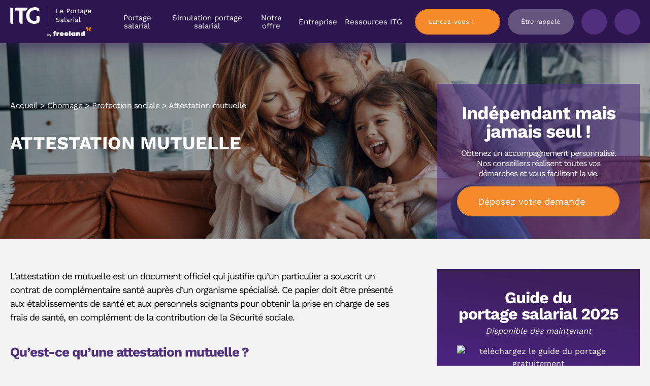

--- FILE ---
content_type: text/html; charset=UTF-8
request_url: https://www.itg.fr/chomage/protection-sociale/attestation-mutuelle
body_size: 44195
content:
<!DOCTYPE html><html lang="fr-FR" class="no-js no-svg"><head><meta charset="UTF-8"><script>if(navigator.userAgent.match(/MSIE|Internet Explorer/i)||navigator.userAgent.match(/Trident\/7\..*?rv:11/i)){var href=document.location.href;if(!href.match(/[?&]nowprocket/)){if(href.indexOf("?")==-1){if(href.indexOf("#")==-1){document.location.href=href+"?nowprocket=1"}else{document.location.href=href.replace("#","?nowprocket=1#")}}else{if(href.indexOf("#")==-1){document.location.href=href+"&nowprocket=1"}else{document.location.href=href.replace("#","&nowprocket=1#")}}}}</script><script>(()=>{class RocketLazyLoadScripts{constructor(){this.v="2.0.4",this.userEvents=["keydown","keyup","mousedown","mouseup","mousemove","mouseover","mouseout","touchmove","touchstart","touchend","touchcancel","wheel","click","dblclick","input"],this.attributeEvents=["onblur","onclick","oncontextmenu","ondblclick","onfocus","onmousedown","onmouseenter","onmouseleave","onmousemove","onmouseout","onmouseover","onmouseup","onmousewheel","onscroll","onsubmit"]}async t(){this.i(),this.o(),/iP(ad|hone)/.test(navigator.userAgent)&&this.h(),this.u(),this.l(this),this.m(),this.k(this),this.p(this),this._(),await Promise.all([this.R(),this.L()]),this.lastBreath=Date.now(),this.S(this),this.P(),this.D(),this.O(),this.M(),await this.C(this.delayedScripts.normal),await this.C(this.delayedScripts.defer),await this.C(this.delayedScripts.async),await this.T(),await this.F(),await this.j(),await this.A(),window.dispatchEvent(new Event("rocket-allScriptsLoaded")),this.everythingLoaded=!0,this.lastTouchEnd&&await new Promise(t=>setTimeout(t,500-Date.now()+this.lastTouchEnd)),this.I(),this.H(),this.U(),this.W()}i(){this.CSPIssue=sessionStorage.getItem("rocketCSPIssue"),document.addEventListener("securitypolicyviolation",t=>{this.CSPIssue||"script-src-elem"!==t.violatedDirective||"data"!==t.blockedURI||(this.CSPIssue=!0,sessionStorage.setItem("rocketCSPIssue",!0))},{isRocket:!0})}o(){window.addEventListener("pageshow",t=>{this.persisted=t.persisted,this.realWindowLoadedFired=!0},{isRocket:!0}),window.addEventListener("pagehide",()=>{this.onFirstUserAction=null},{isRocket:!0})}h(){let t;function e(e){t=e}window.addEventListener("touchstart",e,{isRocket:!0}),window.addEventListener("touchend",function i(o){o.changedTouches[0]&&t.changedTouches[0]&&Math.abs(o.changedTouches[0].pageX-t.changedTouches[0].pageX)<10&&Math.abs(o.changedTouches[0].pageY-t.changedTouches[0].pageY)<10&&o.timeStamp-t.timeStamp<200&&(window.removeEventListener("touchstart",e,{isRocket:!0}),window.removeEventListener("touchend",i,{isRocket:!0}),"INPUT"===o.target.tagName&&"text"===o.target.type||(o.target.dispatchEvent(new TouchEvent("touchend",{target:o.target,bubbles:!0})),o.target.dispatchEvent(new MouseEvent("mouseover",{target:o.target,bubbles:!0})),o.target.dispatchEvent(new PointerEvent("click",{target:o.target,bubbles:!0,cancelable:!0,detail:1,clientX:o.changedTouches[0].clientX,clientY:o.changedTouches[0].clientY})),event.preventDefault()))},{isRocket:!0})}q(t){this.userActionTriggered||("mousemove"!==t.type||this.firstMousemoveIgnored?"keyup"===t.type||"mouseover"===t.type||"mouseout"===t.type||(this.userActionTriggered=!0,this.onFirstUserAction&&this.onFirstUserAction()):this.firstMousemoveIgnored=!0),"click"===t.type&&t.preventDefault(),t.stopPropagation(),t.stopImmediatePropagation(),"touchstart"===this.lastEvent&&"touchend"===t.type&&(this.lastTouchEnd=Date.now()),"click"===t.type&&(this.lastTouchEnd=0),this.lastEvent=t.type,t.composedPath&&t.composedPath()[0].getRootNode()instanceof ShadowRoot&&(t.rocketTarget=t.composedPath()[0]),this.savedUserEvents.push(t)}u(){this.savedUserEvents=[],this.userEventHandler=this.q.bind(this),this.userEvents.forEach(t=>window.addEventListener(t,this.userEventHandler,{passive:!1,isRocket:!0})),document.addEventListener("visibilitychange",this.userEventHandler,{isRocket:!0})}U(){this.userEvents.forEach(t=>window.removeEventListener(t,this.userEventHandler,{passive:!1,isRocket:!0})),document.removeEventListener("visibilitychange",this.userEventHandler,{isRocket:!0}),this.savedUserEvents.forEach(t=>{(t.rocketTarget||t.target).dispatchEvent(new window[t.constructor.name](t.type,t))})}m(){const t="return false",e=Array.from(this.attributeEvents,t=>"data-rocket-"+t),i="["+this.attributeEvents.join("],[")+"]",o="[data-rocket-"+this.attributeEvents.join("],[data-rocket-")+"]",s=(e,i,o)=>{o&&o!==t&&(e.setAttribute("data-rocket-"+i,o),e["rocket"+i]=new Function("event",o),e.setAttribute(i,t))};new MutationObserver(t=>{for(const n of t)"attributes"===n.type&&(n.attributeName.startsWith("data-rocket-")||this.everythingLoaded?n.attributeName.startsWith("data-rocket-")&&this.everythingLoaded&&this.N(n.target,n.attributeName.substring(12)):s(n.target,n.attributeName,n.target.getAttribute(n.attributeName))),"childList"===n.type&&n.addedNodes.forEach(t=>{if(t.nodeType===Node.ELEMENT_NODE)if(this.everythingLoaded)for(const i of[t,...t.querySelectorAll(o)])for(const t of i.getAttributeNames())e.includes(t)&&this.N(i,t.substring(12));else for(const e of[t,...t.querySelectorAll(i)])for(const t of e.getAttributeNames())this.attributeEvents.includes(t)&&s(e,t,e.getAttribute(t))})}).observe(document,{subtree:!0,childList:!0,attributeFilter:[...this.attributeEvents,...e]})}I(){this.attributeEvents.forEach(t=>{document.querySelectorAll("[data-rocket-"+t+"]").forEach(e=>{this.N(e,t)})})}N(t,e){const i=t.getAttribute("data-rocket-"+e);i&&(t.setAttribute(e,i),t.removeAttribute("data-rocket-"+e))}k(t){Object.defineProperty(HTMLElement.prototype,"onclick",{get(){return this.rocketonclick||null},set(e){this.rocketonclick=e,this.setAttribute(t.everythingLoaded?"onclick":"data-rocket-onclick","this.rocketonclick(event)")}})}S(t){function e(e,i){let o=e[i];e[i]=null,Object.defineProperty(e,i,{get:()=>o,set(s){t.everythingLoaded?o=s:e["rocket"+i]=o=s}})}e(document,"onreadystatechange"),e(window,"onload"),e(window,"onpageshow");try{Object.defineProperty(document,"readyState",{get:()=>t.rocketReadyState,set(e){t.rocketReadyState=e},configurable:!0}),document.readyState="loading"}catch(t){console.log("WPRocket DJE readyState conflict, bypassing")}}l(t){this.originalAddEventListener=EventTarget.prototype.addEventListener,this.originalRemoveEventListener=EventTarget.prototype.removeEventListener,this.savedEventListeners=[],EventTarget.prototype.addEventListener=function(e,i,o){o&&o.isRocket||!t.B(e,this)&&!t.userEvents.includes(e)||t.B(e,this)&&!t.userActionTriggered||e.startsWith("rocket-")||t.everythingLoaded?t.originalAddEventListener.call(this,e,i,o):(t.savedEventListeners.push({target:this,remove:!1,type:e,func:i,options:o}),"mouseenter"!==e&&"mouseleave"!==e||t.originalAddEventListener.call(this,e,t.savedUserEvents.push,o))},EventTarget.prototype.removeEventListener=function(e,i,o){o&&o.isRocket||!t.B(e,this)&&!t.userEvents.includes(e)||t.B(e,this)&&!t.userActionTriggered||e.startsWith("rocket-")||t.everythingLoaded?t.originalRemoveEventListener.call(this,e,i,o):t.savedEventListeners.push({target:this,remove:!0,type:e,func:i,options:o})}}J(t,e){this.savedEventListeners=this.savedEventListeners.filter(i=>{let o=i.type,s=i.target||window;return e!==o||t!==s||(this.B(o,s)&&(i.type="rocket-"+o),this.$(i),!1)})}H(){EventTarget.prototype.addEventListener=this.originalAddEventListener,EventTarget.prototype.removeEventListener=this.originalRemoveEventListener,this.savedEventListeners.forEach(t=>this.$(t))}$(t){t.remove?this.originalRemoveEventListener.call(t.target,t.type,t.func,t.options):this.originalAddEventListener.call(t.target,t.type,t.func,t.options)}p(t){let e;function i(e){return t.everythingLoaded?e:e.split(" ").map(t=>"load"===t||t.startsWith("load.")?"rocket-jquery-load":t).join(" ")}function o(o){function s(e){const s=o.fn[e];o.fn[e]=o.fn.init.prototype[e]=function(){return this[0]===window&&t.userActionTriggered&&("string"==typeof arguments[0]||arguments[0]instanceof String?arguments[0]=i(arguments[0]):"object"==typeof arguments[0]&&Object.keys(arguments[0]).forEach(t=>{const e=arguments[0][t];delete arguments[0][t],arguments[0][i(t)]=e})),s.apply(this,arguments),this}}if(o&&o.fn&&!t.allJQueries.includes(o)){const e={DOMContentLoaded:[],"rocket-DOMContentLoaded":[]};for(const t in e)document.addEventListener(t,()=>{e[t].forEach(t=>t())},{isRocket:!0});o.fn.ready=o.fn.init.prototype.ready=function(i){function s(){parseInt(o.fn.jquery)>2?setTimeout(()=>i.bind(document)(o)):i.bind(document)(o)}return"function"==typeof i&&(t.realDomReadyFired?!t.userActionTriggered||t.fauxDomReadyFired?s():e["rocket-DOMContentLoaded"].push(s):e.DOMContentLoaded.push(s)),o([])},s("on"),s("one"),s("off"),t.allJQueries.push(o)}e=o}t.allJQueries=[],o(window.jQuery),Object.defineProperty(window,"jQuery",{get:()=>e,set(t){o(t)}})}P(){const t=new Map;document.write=document.writeln=function(e){const i=document.currentScript,o=document.createRange(),s=i.parentElement;let n=t.get(i);void 0===n&&(n=i.nextSibling,t.set(i,n));const c=document.createDocumentFragment();o.setStart(c,0),c.appendChild(o.createContextualFragment(e)),s.insertBefore(c,n)}}async R(){return new Promise(t=>{this.userActionTriggered?t():this.onFirstUserAction=t})}async L(){return new Promise(t=>{document.addEventListener("DOMContentLoaded",()=>{this.realDomReadyFired=!0,t()},{isRocket:!0})})}async j(){return this.realWindowLoadedFired?Promise.resolve():new Promise(t=>{window.addEventListener("load",t,{isRocket:!0})})}M(){this.pendingScripts=[];this.scriptsMutationObserver=new MutationObserver(t=>{for(const e of t)e.addedNodes.forEach(t=>{"SCRIPT"!==t.tagName||t.noModule||t.isWPRocket||this.pendingScripts.push({script:t,promise:new Promise(e=>{const i=()=>{const i=this.pendingScripts.findIndex(e=>e.script===t);i>=0&&this.pendingScripts.splice(i,1),e()};t.addEventListener("load",i,{isRocket:!0}),t.addEventListener("error",i,{isRocket:!0}),setTimeout(i,1e3)})})})}),this.scriptsMutationObserver.observe(document,{childList:!0,subtree:!0})}async F(){await this.X(),this.pendingScripts.length?(await this.pendingScripts[0].promise,await this.F()):this.scriptsMutationObserver.disconnect()}D(){this.delayedScripts={normal:[],async:[],defer:[]},document.querySelectorAll("script[type$=rocketlazyloadscript]").forEach(t=>{t.hasAttribute("data-rocket-src")?t.hasAttribute("async")&&!1!==t.async?this.delayedScripts.async.push(t):t.hasAttribute("defer")&&!1!==t.defer||"module"===t.getAttribute("data-rocket-type")?this.delayedScripts.defer.push(t):this.delayedScripts.normal.push(t):this.delayedScripts.normal.push(t)})}async _(){await this.L();let t=[];document.querySelectorAll("script[type$=rocketlazyloadscript][data-rocket-src]").forEach(e=>{let i=e.getAttribute("data-rocket-src");if(i&&!i.startsWith("data:")){i.startsWith("//")&&(i=location.protocol+i);try{const o=new URL(i).origin;o!==location.origin&&t.push({src:o,crossOrigin:e.crossOrigin||"module"===e.getAttribute("data-rocket-type")})}catch(t){}}}),t=[...new Map(t.map(t=>[JSON.stringify(t),t])).values()],this.Y(t,"preconnect")}async G(t){if(await this.K(),!0!==t.noModule||!("noModule"in HTMLScriptElement.prototype))return new Promise(e=>{let i;function o(){(i||t).setAttribute("data-rocket-status","executed"),e()}try{if(navigator.userAgent.includes("Firefox/")||""===navigator.vendor||this.CSPIssue)i=document.createElement("script"),[...t.attributes].forEach(t=>{let e=t.nodeName;"type"!==e&&("data-rocket-type"===e&&(e="type"),"data-rocket-src"===e&&(e="src"),i.setAttribute(e,t.nodeValue))}),t.text&&(i.text=t.text),t.nonce&&(i.nonce=t.nonce),i.hasAttribute("src")?(i.addEventListener("load",o,{isRocket:!0}),i.addEventListener("error",()=>{i.setAttribute("data-rocket-status","failed-network"),e()},{isRocket:!0}),setTimeout(()=>{i.isConnected||e()},1)):(i.text=t.text,o()),i.isWPRocket=!0,t.parentNode.replaceChild(i,t);else{const i=t.getAttribute("data-rocket-type"),s=t.getAttribute("data-rocket-src");i?(t.type=i,t.removeAttribute("data-rocket-type")):t.removeAttribute("type"),t.addEventListener("load",o,{isRocket:!0}),t.addEventListener("error",i=>{this.CSPIssue&&i.target.src.startsWith("data:")?(console.log("WPRocket: CSP fallback activated"),t.removeAttribute("src"),this.G(t).then(e)):(t.setAttribute("data-rocket-status","failed-network"),e())},{isRocket:!0}),s?(t.fetchPriority="high",t.removeAttribute("data-rocket-src"),t.src=s):t.src="data:text/javascript;base64,"+window.btoa(unescape(encodeURIComponent(t.text)))}}catch(i){t.setAttribute("data-rocket-status","failed-transform"),e()}});t.setAttribute("data-rocket-status","skipped")}async C(t){const e=t.shift();return e?(e.isConnected&&await this.G(e),this.C(t)):Promise.resolve()}O(){this.Y([...this.delayedScripts.normal,...this.delayedScripts.defer,...this.delayedScripts.async],"preload")}Y(t,e){this.trash=this.trash||[];let i=!0;var o=document.createDocumentFragment();t.forEach(t=>{const s=t.getAttribute&&t.getAttribute("data-rocket-src")||t.src;if(s&&!s.startsWith("data:")){const n=document.createElement("link");n.href=s,n.rel=e,"preconnect"!==e&&(n.as="script",n.fetchPriority=i?"high":"low"),t.getAttribute&&"module"===t.getAttribute("data-rocket-type")&&(n.crossOrigin=!0),t.crossOrigin&&(n.crossOrigin=t.crossOrigin),t.integrity&&(n.integrity=t.integrity),t.nonce&&(n.nonce=t.nonce),o.appendChild(n),this.trash.push(n),i=!1}}),document.head.appendChild(o)}W(){this.trash.forEach(t=>t.remove())}async T(){try{document.readyState="interactive"}catch(t){}this.fauxDomReadyFired=!0;try{await this.K(),this.J(document,"readystatechange"),document.dispatchEvent(new Event("rocket-readystatechange")),await this.K(),document.rocketonreadystatechange&&document.rocketonreadystatechange(),await this.K(),this.J(document,"DOMContentLoaded"),document.dispatchEvent(new Event("rocket-DOMContentLoaded")),await this.K(),this.J(window,"DOMContentLoaded"),window.dispatchEvent(new Event("rocket-DOMContentLoaded"))}catch(t){console.error(t)}}async A(){try{document.readyState="complete"}catch(t){}try{await this.K(),this.J(document,"readystatechange"),document.dispatchEvent(new Event("rocket-readystatechange")),await this.K(),document.rocketonreadystatechange&&document.rocketonreadystatechange(),await this.K(),this.J(window,"load"),window.dispatchEvent(new Event("rocket-load")),await this.K(),window.rocketonload&&window.rocketonload(),await this.K(),this.allJQueries.forEach(t=>t(window).trigger("rocket-jquery-load")),await this.K(),this.J(window,"pageshow");const t=new Event("rocket-pageshow");t.persisted=this.persisted,window.dispatchEvent(t),await this.K(),window.rocketonpageshow&&window.rocketonpageshow({persisted:this.persisted})}catch(t){console.error(t)}}async K(){Date.now()-this.lastBreath>45&&(await this.X(),this.lastBreath=Date.now())}async X(){return document.hidden?new Promise(t=>setTimeout(t)):new Promise(t=>requestAnimationFrame(t))}B(t,e){return e===document&&"readystatechange"===t||(e===document&&"DOMContentLoaded"===t||(e===window&&"DOMContentLoaded"===t||(e===window&&"load"===t||e===window&&"pageshow"===t)))}static run(){(new RocketLazyLoadScripts).t()}}RocketLazyLoadScripts.run()})();</script> <meta name='robots' content='index, follow, max-image-preview:large, max-snippet:-1, max-video-preview:-1' /><style></style><title>Attestation mutuelle</title><link crossorigin data-rocket-preconnect href="https://00f9c38a.delivery.rocketcdn.me" rel="preconnect"><link crossorigin data-rocket-preload as="font" href="https://00f9c38a.delivery.rocketcdn.me/wp-content/cache/fonts/1/google-fonts/fonts/s/worksans/v23/QGYsz_wNahGAdqQ43Rh_fKDp.woff2" rel="preload"><style id="wpr-usedcss">img:is([sizes=auto i],[sizes^="auto," i]){contain-intrinsic-size:3000px 1500px}:root{--wp--preset--aspect-ratio--square:1;--wp--preset--aspect-ratio--4-3:4/3;--wp--preset--aspect-ratio--3-4:3/4;--wp--preset--aspect-ratio--3-2:3/2;--wp--preset--aspect-ratio--2-3:2/3;--wp--preset--aspect-ratio--16-9:16/9;--wp--preset--aspect-ratio--9-16:9/16;--wp--preset--color--black:#000000;--wp--preset--color--cyan-bluish-gray:#abb8c3;--wp--preset--color--white:#ffffff;--wp--preset--color--pale-pink:#f78da7;--wp--preset--color--vivid-red:#cf2e2e;--wp--preset--color--luminous-vivid-orange:#ff6900;--wp--preset--color--luminous-vivid-amber:#fcb900;--wp--preset--color--light-green-cyan:#7bdcb5;--wp--preset--color--vivid-green-cyan:#00d084;--wp--preset--color--pale-cyan-blue:#8ed1fc;--wp--preset--color--vivid-cyan-blue:#0693e3;--wp--preset--color--vivid-purple:#9b51e0;--wp--preset--gradient--vivid-cyan-blue-to-vivid-purple:linear-gradient(135deg,rgba(6, 147, 227, 1) 0%,rgb(155, 81, 224) 100%);--wp--preset--gradient--light-green-cyan-to-vivid-green-cyan:linear-gradient(135deg,rgb(122, 220, 180) 0%,rgb(0, 208, 130) 100%);--wp--preset--gradient--luminous-vivid-amber-to-luminous-vivid-orange:linear-gradient(135deg,rgba(252, 185, 0, 1) 0%,rgba(255, 105, 0, 1) 100%);--wp--preset--gradient--luminous-vivid-orange-to-vivid-red:linear-gradient(135deg,rgba(255, 105, 0, 1) 0%,rgb(207, 46, 46) 100%);--wp--preset--gradient--very-light-gray-to-cyan-bluish-gray:linear-gradient(135deg,rgb(238, 238, 238) 0%,rgb(169, 184, 195) 100%);--wp--preset--gradient--cool-to-warm-spectrum:linear-gradient(135deg,rgb(74, 234, 220) 0%,rgb(151, 120, 209) 20%,rgb(207, 42, 186) 40%,rgb(238, 44, 130) 60%,rgb(251, 105, 98) 80%,rgb(254, 248, 76) 100%);--wp--preset--gradient--blush-light-purple:linear-gradient(135deg,rgb(255, 206, 236) 0%,rgb(152, 150, 240) 100%);--wp--preset--gradient--blush-bordeaux:linear-gradient(135deg,rgb(254, 205, 165) 0%,rgb(254, 45, 45) 50%,rgb(107, 0, 62) 100%);--wp--preset--gradient--luminous-dusk:linear-gradient(135deg,rgb(255, 203, 112) 0%,rgb(199, 81, 192) 50%,rgb(65, 88, 208) 100%);--wp--preset--gradient--pale-ocean:linear-gradient(135deg,rgb(255, 245, 203) 0%,rgb(182, 227, 212) 50%,rgb(51, 167, 181) 100%);--wp--preset--gradient--electric-grass:linear-gradient(135deg,rgb(202, 248, 128) 0%,rgb(113, 206, 126) 100%);--wp--preset--gradient--midnight:linear-gradient(135deg,rgb(2, 3, 129) 0%,rgb(40, 116, 252) 100%);--wp--preset--font-size--small:13px;--wp--preset--font-size--medium:20px;--wp--preset--font-size--large:36px;--wp--preset--font-size--x-large:42px;--wp--preset--spacing--20:0.44rem;--wp--preset--spacing--30:0.67rem;--wp--preset--spacing--40:1rem;--wp--preset--spacing--50:1.5rem;--wp--preset--spacing--60:2.25rem;--wp--preset--spacing--70:3.38rem;--wp--preset--spacing--80:5.06rem;--wp--preset--shadow--natural:6px 6px 9px rgba(0, 0, 0, .2);--wp--preset--shadow--deep:12px 12px 50px rgba(0, 0, 0, .4);--wp--preset--shadow--sharp:6px 6px 0px rgba(0, 0, 0, .2);--wp--preset--shadow--outlined:6px 6px 0px -3px rgba(255, 255, 255, 1),6px 6px rgba(0, 0, 0, 1);--wp--preset--shadow--crisp:6px 6px 0px rgba(0, 0, 0, 1)}:where(.is-layout-flex){gap:.5em}:where(.is-layout-grid){gap:.5em}:where(.wp-block-post-template.is-layout-flex){gap:1.25em}:where(.wp-block-post-template.is-layout-grid){gap:1.25em}:where(.wp-block-columns.is-layout-flex){gap:2em}:where(.wp-block-columns.is-layout-grid){gap:2em}:root :where(.wp-block-pullquote){font-size:1.5em;line-height:1.6}a,address,aside,audio,body,caption,center,code,div,embed,fieldset,footer,form,h1,h2,header,html,iframe,img,label,legend,li,nav,object,p,section,span,strong,table,tbody,tr,ul,video{margin:0;padding:0;border:0;font-size:100%;font:inherit;vertical-align:baseline}aside,footer,header,nav,section{display:block}body{line-height:1}ul{list-style:none}table{border-collapse:collapse;border-spacing:0}[class*=col]{display:block;width:100%;padding-right:20px;padding-left:20px}[class*=" icon-"]{font-family:icomoon!important;speak:none;font-style:normal;font-weight:400;-webkit-font-feature-settings:normal;font-feature-settings:normal;font-variant:normal;text-transform:none;line-height:1;-webkit-font-smoothing:antialiased;-moz-osx-font-smoothing:grayscale}.slick-slider{position:relative;display:block;-webkit-box-sizing:border-box;box-sizing:border-box;-webkit-user-select:none;-moz-user-select:none;-ms-user-select:none;user-select:none;-webkit-touch-callout:none;-khtml-user-select:none;-ms-touch-action:pan-y;touch-action:pan-y;-webkit-tap-highlight-color:transparent}.slick-list{position:relative;display:block;overflow:hidden;margin:0;padding:0}.slick-list:focus{outline:0}.slick-list.dragging{cursor:pointer;cursor:hand}.slick-slider .slick-list,.slick-slider .slick-track{-webkit-transform:translate3d(0,0,0);transform:translate3d(0,0,0)}.slick-track{position:relative;top:0;left:0;display:block;margin-left:auto;margin-right:auto}.slick-track:after,.slick-track:before{display:table;content:''}.slick-track:after{clear:both}.slick-loading .slick-track{visibility:hidden}[dir=rtl] .slick-slide{float:right}.slick-slide img{display:block}.slick-slide.slick-loading img{display:none}.slick-slide.dragging img{pointer-events:none}.slick-loading .slick-slide{visibility:hidden}.slick-vertical .slick-slide{display:block;height:auto;border:1px solid transparent}.slick-arrow.slick-hidden{display:none}.slick-next,.slick-prev{font-size:0;line-height:0;position:absolute;top:50%;display:block;width:20px;height:20px;padding:0;-webkit-transform:translate(0,-50%);transform:translate(0,-50%);cursor:pointer;color:transparent;border:none;outline:0;background:0 0}.slick-next:focus,.slick-next:hover,.slick-prev:focus,.slick-prev:hover{color:transparent;outline:0;background:0 0}.slick-next:focus:before,.slick-next:hover:before,.slick-prev:focus:before,.slick-prev:hover:before{opacity:1}.slick-next.slick-disabled:before,.slick-prev.slick-disabled:before{opacity:.25}.slick-next:before,.slick-prev:before{font-family:slick;font-size:20px;line-height:1;opacity:.75;color:#fff;-webkit-font-smoothing:antialiased;-moz-osx-font-smoothing:grayscale}.slick-prev{left:-25px}[dir=rtl] .slick-prev{right:-25px;left:auto}.slick-prev:before{content:'\2190'}[dir=rtl] .slick-prev:before{content:'\2192'}.slick-next{right:-25px}[dir=rtl] .slick-next{right:auto;left:-25px}.slick-next:before{content:'\2192'}[dir=rtl] .slick-next:before{content:'\2190'}.slick-dotted.slick-slider{margin-bottom:30px}.slick-dots{position:absolute;bottom:-25px;display:block;width:100%;padding:0;margin:0;list-style:none;text-align:center}.slick-dots li{position:relative;display:inline-block;width:20px;height:20px;margin:0 5px;padding:0;cursor:pointer}.slick-dots li button{font-size:0;line-height:0;display:block;width:20px;height:20px;padding:5px;cursor:pointer;color:transparent;border:0;outline:0;background:0 0}.slick-dots li button:focus,.slick-dots li button:hover{outline:0}.slick-dots li button:focus:before,.slick-dots li button:hover:before{opacity:1}.slick-dots li button:before{font-family:slick;font-size:6px;line-height:20px;position:absolute;top:0;left:0;width:20px;height:20px;content:'\2022';text-align:center;opacity:.25;color:#000;-webkit-font-smoothing:antialiased;-moz-osx-font-smoothing:grayscale}.slick-dots li.slick-active button:before{opacity:.75;color:#000}.fancybox-enabled{overflow:hidden}.fancybox-enabled body{overflow:visible;height:100%}.fancybox-is-hidden{position:absolute;top:-9999px;left:-9999px;visibility:hidden}.fancybox-container{position:fixed;top:0;left:0;width:100%;height:100%;z-index:99993;-webkit-tap-highlight-color:transparent;-webkit-backface-visibility:hidden;backface-visibility:hidden;-webkit-transform:translateZ(0);transform:translateZ(0)}.fancybox-container~.fancybox-container{z-index:99992}.fancybox-bg,.fancybox-inner,.fancybox-stage{position:absolute;top:0;right:0;bottom:0;left:0}.fancybox-bg{background:#1e1e1e;opacity:0;-webkit-transition-duration:inherit;transition-duration:inherit;-webkit-transition-property:opacity;transition-property:opacity;-webkit-transition-timing-function:cubic-bezier(0.47,0,0.74,0.71);transition-timing-function:cubic-bezier(0.47,0,0.74,0.71)}.fancybox-is-open .fancybox-bg{opacity:.87;-webkit-transition-timing-function:cubic-bezier(0.22,0.61,0.36,1);transition-timing-function:cubic-bezier(0.22,0.61,0.36,1)}.fancybox-caption-wrap,.fancybox-infobar,.fancybox-toolbar{position:absolute;direction:ltr;z-index:99997;opacity:0;visibility:hidden;-webkit-transition:opacity .25s,visibility 0s linear .25s;transition:opacity .25s,visibility 0s linear .25s;-webkit-box-sizing:border-box;box-sizing:border-box}.fancybox-show-caption .fancybox-caption-wrap,.fancybox-show-infobar .fancybox-infobar,.fancybox-show-toolbar .fancybox-toolbar{opacity:1;visibility:visible;-webkit-transition:opacity .25s,visibility;transition:opacity .25s,visibility 0s}.fancybox-infobar{top:0;left:50%;margin-left:-79px}.fancybox-infobar__body{display:inline-block;width:70px;line-height:44px;font-size:13px;font-family:"Helvetica Neue",Helvetica,Arial,sans-serif;text-align:center;color:#ddd;background-color:rgba(30,30,30,.7);pointer-events:none;-webkit-user-select:none;-moz-user-select:none;-ms-user-select:none;user-select:none;-webkit-touch-callout:none;-webkit-tap-highlight-color:transparent;-webkit-font-smoothing:subpixel-antialiased}.fancybox-toolbar{top:0;right:0}.fancybox-stage{overflow:hidden;direction:ltr;z-index:99994;-webkit-transform:translate3d(0,0,0)}.fancybox-slide{position:absolute;top:0;left:0;width:100%;height:100%;margin:0;padding:0;overflow:auto;outline:0;white-space:normal;-webkit-box-sizing:border-box;box-sizing:border-box;text-align:center;z-index:99994;-webkit-overflow-scrolling:touch;display:none;-webkit-backface-visibility:hidden;backface-visibility:hidden;transition-property:opacity,-webkit-transform;-webkit-transition-property:opacity,-webkit-transform;transition-property:transform,opacity;transition-property:transform,opacity,-webkit-transform;-webkit-transform-style:preserve-3d;transform-style:preserve-3d}.fancybox-slide::before{content:'';display:inline-block;vertical-align:middle;height:100%;width:0}.fancybox-is-sliding .fancybox-slide,.fancybox-slide--current,.fancybox-slide--next,.fancybox-slide--previous{display:block}.fancybox-slide--next{z-index:99995}.fancybox-slide>*{display:inline-block;position:relative;padding:24px;margin:44px 0;border-width:0;vertical-align:middle;text-align:left;background-color:#fff;overflow:auto;-webkit-box-sizing:border-box;box-sizing:border-box}.fancybox-slide .fancybox-image-wrap{position:absolute;top:0;left:0;margin:0;padding:0;border:0;z-index:99995;background:0 0;cursor:default;overflow:visible;-webkit-transform-origin:top left;transform-origin:top left;background-size:100% 100%;background-repeat:no-repeat;-webkit-backface-visibility:hidden;backface-visibility:hidden}.fancybox-can-zoomOut .fancybox-image-wrap{cursor:-webkit-zoom-out;cursor:zoom-out}.fancybox-can-zoomIn .fancybox-image-wrap{cursor:-webkit-zoom-in;cursor:zoom-in}.fancybox-can-drag .fancybox-image-wrap{cursor:-webkit-grab;cursor:grab}.fancybox-image,.fancybox-spaceball{position:absolute;top:0;left:0;width:100%;height:100%;margin:0;padding:0;border:0;max-width:none;max-height:none}.fancybox-spaceball{z-index:1}.fancybox-iframe{display:block;margin:0;padding:0;border:0;width:100%;height:100%;background:#fff}.fancybox-error{margin:0;padding:40px;width:100%;max-width:380px;background:#fff;cursor:default}.fancybox-error p{margin:0;padding:0;color:#444;font:16px/20px "Helvetica Neue",Helvetica,Arial,sans-serif}.fancybox-close-small{position:absolute;top:0;right:0;width:44px;height:44px;padding:0;margin:0;border:0;border-radius:0;outline:0;background:0 0;z-index:10;cursor:pointer}.fancybox-close-small:after{content:'\D7';position:absolute;top:5px;right:5px;width:30px;height:30px;font:20px/30px Arial,"Helvetica Neue",Helvetica,sans-serif;color:#888;font-weight:300;text-align:center;border-radius:50%;border-width:0;background:#fff;-webkit-transition:background .25s;transition:background .25s;-webkit-box-sizing:border-box;box-sizing:border-box;z-index:2}.fancybox-close-small:focus:after{outline:#888 dotted 1px}.fancybox-close-small:hover:after{color:#555;background:#eee}.fancybox-caption-wrap{bottom:0;left:0;right:0;padding:60px 30px 0;background:-webkit-gradient(linear,left top,left bottom,from(transparent),color-stop(20%,rgba(0,0,0,.1)),color-stop(40%,rgba(0,0,0,.2)),color-stop(80%,rgba(0,0,0,.6)),to(rgba(0,0,0,.8)));background:linear-gradient(to bottom,transparent 0,rgba(0,0,0,.1) 20%,rgba(0,0,0,.2) 40%,rgba(0,0,0,.6) 80%,rgba(0,0,0,.8) 100%);pointer-events:none}.fancybox-caption{padding:30px 0;border-top:1px solid rgba(255,255,255,.4);font-size:14px;font-family:"Helvetica Neue",Helvetica,Arial,sans-serif;color:#fff;line-height:20px;-webkit-text-size-adjust:none}.fancybox-caption a,.fancybox-caption button,.fancybox-caption select{pointer-events:all}.fancybox-caption a{color:#fff;text-decoration:underline}.fancybox-button{display:inline-block;position:relative;margin:0;padding:0;border:0;width:44px;height:44px;line-height:44px;text-align:center;background:0 0;color:#ddd;border-radius:0;cursor:pointer;vertical-align:top;outline:0}.fancybox-button[disabled]{cursor:default;pointer-events:none}.fancybox-button,.fancybox-infobar__body{background:rgba(30,30,30,.6)}.fancybox-button:hover:not([disabled]){color:#fff;background:rgba(0,0,0,.8)}.fancybox-button::after,.fancybox-button::before{content:'';pointer-events:none;position:absolute;background-color:currentColor;color:currentColor;opacity:.9;-webkit-box-sizing:border-box;box-sizing:border-box;display:inline-block}.fancybox-button[disabled]::after,.fancybox-button[disabled]::before{opacity:.3}.fancybox-button--left::after,.fancybox-button--right::after{top:18px;width:6px;height:6px;background:0 0;border-top:2px solid currentColor;border-right:2px solid currentColor}.fancybox-button--left::after{left:20px;-webkit-transform:rotate(-135deg);transform:rotate(-135deg)}.fancybox-button--right::after{right:20px;-webkit-transform:rotate(45deg);transform:rotate(45deg)}.fancybox-button--left{border-bottom-left-radius:5px}.fancybox-button--right{border-bottom-right-radius:5px}.fancybox-button--close::after,.fancybox-button--close::before{content:'';display:inline-block;position:absolute;height:2px;width:16px;top:calc(50% - 1px);left:calc(50% - 8px)}.fancybox-button--close::before{-webkit-transform:rotate(45deg);transform:rotate(45deg)}.fancybox-button--close::after{-webkit-transform:rotate(-45deg);transform:rotate(-45deg)}.fancybox-arrow{position:absolute;top:50%;margin:-50px 0 0;height:100px;width:54px;padding:0;border:0;outline:0;background:0 0;cursor:pointer;z-index:99995;opacity:0;-webkit-user-select:none;-moz-user-select:none;-ms-user-select:none;user-select:none;-webkit-transition:opacity .25s;transition:opacity .25s}.fancybox-arrow::after{content:'';position:absolute;top:28px;width:44px;height:44px;background-color:rgba(30,30,30,.8);background-image:url([data-uri]);background-repeat:no-repeat;background-position:center center;background-size:24px 24px}.fancybox-arrow--right{right:0}.fancybox-arrow--left{left:0;-webkit-transform:scaleX(-1);transform:scaleX(-1)}.fancybox-arrow--left::after,.fancybox-arrow--right::after{left:0}.fancybox-show-nav .fancybox-arrow{opacity:.6}.fancybox-show-nav .fancybox-arrow[disabled]{opacity:.3}.fancybox-loading{border:6px solid rgba(100,100,100,.4);border-top:6px solid rgba(255,255,255,.6);border-radius:100%;height:50px;width:50px;-webkit-animation:.8s linear infinite fancybox-rotate;animation:.8s linear infinite fancybox-rotate;background:0 0;position:absolute;top:50%;left:50%;margin-top:-25px;margin-left:-25px;z-index:99999}@-webkit-keyframes fancybox-rotate{from{-webkit-transform:rotate(0);transform:rotate(0)}to{-webkit-transform:rotate(359deg);transform:rotate(359deg)}}@keyframes fancybox-rotate{from{-webkit-transform:rotate(0);transform:rotate(0)}to{-webkit-transform:rotate(359deg);transform:rotate(359deg)}}.fancybox-animated{-webkit-transition-timing-function:cubic-bezier(0,0,0.25,1);transition-timing-function:cubic-bezier(0,0,0.25,1)}@media all and (max-width:800px){.fancybox-infobar{left:0;margin-left:0}.fancybox-button--left,.fancybox-button--right{display:none!important}.fancybox-caption{padding:20px 0;margin:0}}.fancybox-button--fullscreen::before{width:15px;height:11px;left:calc(50% - 7px);top:calc(50% - 6px);border:2px solid;background:0 0}.fancybox-button--pause::before,.fancybox-button--play::before{top:calc(50% - 6px);left:calc(50% - 4px);background:0 0}.fancybox-button--play::before{width:0;height:0;border-top:6px inset transparent;border-bottom:6px inset transparent;border-left:10px solid;border-radius:1px}.fancybox-button--pause::before{width:7px;height:11px;border-style:solid;border-width:0 2px}.fancybox-thumbs{display:none}.fancybox-button--thumbs{display:none}@media all and (min-width:800px){.fancybox-button--thumbs{display:inline-block}.fancybox-button--thumbs span{font-size:23px}.fancybox-button--thumbs::before{width:3px;height:3px;top:calc(50% - 2px);left:calc(50% - 2px);-webkit-box-shadow:0 -4px 0,-4px -4px 0,4px -4px 0,0 0 0 32px inset,-4px 0 0,4px 0 0,0 4px 0,-4px 4px 0,4px 4px 0;box-shadow:0 -4px 0,-4px -4px 0,4px -4px 0,0 0 0 32px inset,-4px 0 0,4px 0 0,0 4px 0,-4px 4px 0,4px 4px 0}.fancybox-thumbs{position:absolute;top:0;right:0;bottom:0;left:auto;width:220px;margin:0;padding:5px 5px 0 0;background:#fff;word-break:normal;-webkit-tap-highlight-color:transparent;-webkit-overflow-scrolling:touch;-ms-overflow-style:-ms-autohiding-scrollbar;-webkit-box-sizing:border-box;box-sizing:border-box;z-index:99995}.fancybox-show-thumbs .fancybox-thumbs{display:block}.fancybox-show-thumbs .fancybox-inner{right:220px}.fancybox-thumbs>ul{list-style:none;position:absolute;position:relative;width:100%;height:100%;margin:0;padding:0;overflow-x:hidden;overflow-y:auto;font-size:0}.fancybox-thumbs>ul>li{float:left;overflow:hidden;max-width:50%;padding:0;margin:0;width:105px;height:75px;position:relative;cursor:pointer;outline:0;border:5px solid transparent;border-top-width:0;border-right-width:0;-webkit-tap-highlight-color:transparent;-webkit-backface-visibility:hidden;backface-visibility:hidden;-webkit-box-sizing:border-box;box-sizing:border-box}li.fancybox-thumbs-loading{background:rgba(0,0,0,.1)}.fancybox-thumbs>ul>li>img{position:absolute;top:0;left:0;min-width:100%;min-height:100%;max-width:none;max-height:none;-webkit-touch-callout:none;-webkit-user-select:none;-moz-user-select:none;-ms-user-select:none;user-select:none}.fancybox-thumbs>ul>li:before{content:'';position:absolute;top:0;right:0;bottom:0;left:0;border-radius:2px;border:4px solid #4ea7f9;z-index:99991;opacity:0;-webkit-transition:.2s cubic-bezier(.25, .46, .45, .94);transition:all .2s cubic-bezier(.25, .46, .45, .94)}.fancybox-thumbs>ul>li.fancybox-thumbs-active:before{opacity:1}}@media(min-width:769px){#breadcrumbs{top:auto;bottom:50px}}:focus{outline:0}.btn-orange,.btn-white,.btn1--orange{-webkit-border-radius:40px;-moz-border-radius:40px;border-radius:40px;-moz-background-clip:padding;-webkit-background-clip:padding-box;background-clip:padding-box;line-height:1.2;color:#fff;display:inline-block;padding:12px 25px;font-size:16px;font-size:1.6rem}.btn-orange:after,.btn-white:after,.btn1--orange:after{content:'';height:12px;width:12px;background:var(--wpr-bg-3bb44323-8204-46c5-9f82-0e519050a890) no-repeat;margin-left:15px;vertical-align:middle;display:inline-block;color:#fff}.btn-orange.btn-big,.btn-white.btn-big,.btn1--orange.btn-big{font-size:20px;font-size:2rem;padding:20px 40px}.btn-orange,.btn1--orange{background-color:#f68929;border:1px solid #f68929}.btn-orange:hover,.btn1--orange:hover{background-color:transparent;border-color:#fff}.btn1--orange{color:#fff!important;background-color:#f68929!important;border-color:#f68929!important;text-decoration:none!important;box-shadow:0 0 0 #fff;letter-spacing:0!important;font-family:'Work Sans',sans-serif!important;font-size:18px!important;font-size:1.8rem!important;letter-spacing:-1px!important;box-shadow:none!important}.btn1--orange:after{content:''!important}.btn1--orange:hover{background-color:#4f2f7e!important;border-color:#4f2f7e!important}.btn-white{background-color:transparent;border:1px solid #fff}.btn-white:hover{background-color:#f68929;border-color:#f68929}.a{cursor:pointer}.ugc p .a{text-decoration:underline;color:#4f2f7e}.ugc p .a.btn-orange{color:#fff;text-decoration:none}.ugc p .a.btn-orange:hover{color:#f68929;border-color:#f68929}.nav-toggle{position:absolute;top:0;left:0;width:30px;cursor:pointer;font-size:12px;text-transform:uppercase;font-weight:700;letter-spacing:-.5px;text-align:center;padding:17px 15px;display:none}.nav-toggle span{display:block;background-color:#fff;height:2px;margin-top:5px;width:30px}@media(min-width:1090px){.nav-toggle{display:none}}#header{font-family:'Work Sans',sans-serif}#header *{box-sizing:border-box}#header a{text-decoration:none}#header .nav-right{margin:0 auto}#header .nav-right__content .bloc-btn{display:none}#header .bloc-btn .btn-white{background-color:rgba(255,255,255,.27);border-color:rgba(255,255,255,.27)}#header .bloc-btn .btn-white:hover{background-color:#f68929;border-color:#f68929}#header .bloc-btn .btn-white::after{display:none}#header .bloc-btn .btn{white-space:nowrap;height:50px;display:flex;align-items:center}#header .bloc-ep .espace-client{width:auto;display:block;-webkit-box-sizing:border-box;-moz-box-sizing:border-box;box-sizing:border-box;position:relative;min-width:50px;height:50px;overflow:hidden;transition:all .3s ease}#header .bloc-ep .espace-client:after{-webkit-border-radius:100%;-moz-border-radius:100%;border-radius:100%;-moz-background-clip:padding;-webkit-background-clip:padding-box;background-clip:padding-box;position:absolute;width:50px;height:50px;content:'';left:0;top:0;background-color:#4f2f7e;z-index:2;-webkit-box-sizing:border-box;-moz-box-sizing:border-box;box-sizing:border-box}#header .bloc-ep .espace-client:before{background:var(--wpr-bg-30eade63-06c4-4d14-b514-4460b25992a3) center center no-repeat;width:40px;height:40px;content:'';vertical-align:middle;display:inline-block;position:absolute;left:6px;bottom:0;z-index:3}#header .bloc-ep .espace-client .slide{color:#fff;padding-left:5px;background-color:#4f2f7e;line-height:47px;margin-left:-2px;position:absolute;left:20px;white-space:nowrap;padding-left:35px;padding-right:10px;z-index:1;-webkit-border-radius:0 18px 18px 0;-moz-border-radius:0 18px 18px 0;border-radius:0 18px 18px 0;-moz-background-clip:padding;-webkit-background-clip:padding-box;background-clip:padding-box;opacity:0;top:2px;font-size:13px;transition:all .1s ease-out}#header .bloc-ep .espace-client:hover{overflow:visible;z-index:99}#header .bloc-ep .espace-client:hover .slide{opacity:1}#header .bloc-ep .switch-languagev2{width:auto;display:block;-webkit-box-sizing:border-box;-moz-box-sizing:border-box;box-sizing:border-box;position:relative;min-width:50px;height:50px;overflow:hidden;transition:all .3s ease}#header .bloc-ep .switch-languagev2:after{-webkit-border-radius:100%;-moz-border-radius:100%;border-radius:100%;-moz-background-clip:padding;-webkit-background-clip:padding-box;background-clip:padding-box;position:absolute;width:50px;height:50px;content:'';left:0;top:0;background-color:#4f2f7e;z-index:2;-webkit-box-sizing:border-box;-moz-box-sizing:border-box;box-sizing:border-box}#header .bloc-ep .switch-languagev2:hover::before{opacity:.5}#header .bloc-ep .switch-languagev2:before{background:var(--wpr-bg-3c84a4ef-0e13-4e82-a2fa-31b565757f66) center center no-repeat;width:34px;height:34px;content:'';vertical-align:middle;display:inline-block;position:absolute;left:8px;bottom:7px;z-index:3;background-size:100%;border-radius:100%}#header #nav{font-size:16px;font-size:1.6rem}#header #nav>ul>li.current .first__link:before,#header #nav>ul>li.current>.a:before,#header #nav>ul>li.current>a:before,#header #nav>ul>li.selected .first__link:before,#header #nav>ul>li.selected>.a:before,#header #nav>ul>li.selected>a:before{visibility:visible;transform:scaleX(1);-webkit-transition:.3s;-moz-transition:.3s;-o-transition:.3s;content:"";position:absolute;width:100%;height:2px;left:0;background-color:#fff;bottom:-5px;transition:.2s linear}#header #nav>ul>li>.a,#header #nav>ul>li>.first__link,#header #nav>ul>li>a{color:#fff;position:relative;display:inline-block;line-height:1.1}#header #nav>ul>li>.a:hover:before,#header #nav>ul>li>.first__link:hover:before,#header #nav>ul>li>a:hover:before{visibility:visible;transform:scaleX(1)}#header #nav>ul>li>.a:before,#header #nav>ul>li>.first__link:before,#header #nav>ul>li>a:before{-webkit-transition:.3s;-moz-transition:.3s;-o-transition:.3s;content:"";position:absolute;width:100%;height:2px;left:0;background-color:#fff;bottom:-5px;visibility:hidden;transform:scaleX(0);transition:.2s linear}#header #nav>ul>li>.first__link a{color:#fff;position:relative;display:inline-block}#header #nav .toggle{position:absolute;width:50px;height:40px;right:0;top:0;cursor:pointer;text-align:center;padding-right:10px}#header #nav .toggle:after{content:'';height:14px;width:12px;background:var(--wpr-bg-60bbd933-c1a4-4917-84e3-0c2013450d21) no-repeat;vertical-align:middle;display:inline-block;color:#fff;transform:rotate(90deg);position:absolute;top:50%;right:50%;margin:-4px -6px 0 0}#header #nav .toggle.open{height:39px}#header #nav .toggle.open:after{transform:rotate(-90deg);margin-top:0;margin-bottom:5px;top:9px}.sub-title{font-size:26px;font-size:2.6rem;font-weight:700;color:#4f2f7e;display:block;position:relative;margin-bottom:25px;letter-spacing:-1px;line-height:31px}.c-layer{background-color:#302342;display:none}.c-layer .c-layer__bloc-first .c-layer__title{display:none}.c-layer .content-layer{padding:20px;color:#fff;background-color:#311854}.c-layer .content-layer .c-layer__inner>div{margin-top:30px}.c-layer .content-layer .c-layer__inner>div:first-child{margin-top:0}.c-layer__title{color:#fff;font-size:16px;font-style:normal;font-weight:700;letter-spacing:-1px;padding-left:20px;position:relative;line-height:1;margin-bottom:30px;display:block}.c-layer__title::before{content:'';width:32px;height:32px;background:var(--wpr-bg-fb34405b-a2e6-4665-bc2b-11f12eaa8d83) bottom right no-repeat;position:absolute;left:-15px;top:-10px}.c-layer__title.second::before{background-image:var(--wpr-bg-da06c0b3-396e-48d1-af81-5f503cd2f862)}@media(min-width:1010px){.c-layer__title{color:#4f2f7e;font-size:19px}}@media(max-width:1500px){#header .nav-right .bloc-ep .espace-client .slide{-webkit-border-radius:18px;-moz-border-radius:18px;border-radius:18px;-moz-background-clip:padding;-webkit-background-clip:padding-box;background-clip:padding-box}#header .nav-right .bloc-ep .espace-client:hover .slide{opacity:1!important;left:auto;right:0;top:42px}#header.stickyv2 .nav-right .bloc-ep .espace-client .slide::after{background-color:#fff!important}}.layer-content{width:100%;height:100%;position:fixed;left:0;top:0;z-index:51;background:rgba(0,0,0,.6);color:rgba(0,0,0,.6);display:none}@media(max-width:1290px){#header #nav>ul>li{text-align:center;margin-left:10px;font-size:15px;font-size:1.5rem}#header #nav>ul>li:first-child{margin-left:0}#header #nav>ul>li>a{padding:0 10px}}@media(min-width:1400px){body #header #nav>ul>li{margin-left:50px}}@media(min-width:1290px){body #header #nav>ul>li{margin-left:30px;font-size:15px;font-size:1.5rem}body #header #nav>ul>li.haslayer__custom{padding:0 20px;margin-left:30px}body #header .header__top-nav__left{width:auto}body #header .header__top-nav__left #logo{width:160px;z-index:2;position:relative}body #header .header__top-nav__left #logo img{width:160px;height:60px}body #header .header__top-nav__left #logo a{z-index:5}body #header .bloc-btn>.a{font-size:15px;font-size:1.5rem}}@media(min-width:1090px){#header{position:fixed;width:100%;top:0;left:0;color:#fff;display:-webkit-flex;display:-ms-flexbox;display:-ms-flex;display:flex;padding:3px 0 20px;transition:all .3s linear;z-index:100;padding:0;background-color:#2d154f;z-index:99;box-shadow:#362155 0 0 35px 0}#header .content-wrapper{max-width:100%;width:100%;justify-content:center;display:flex;height:85px;transition:all .3s linear}#header .bloc-btn>.a{font-size:13px;font-size:1.3rem}#header .header__top-nav{padding-top:0;align-items:center}#header .header__top-nav__left{width:auto}#header .header__top-nav__left #logo{width:160px}#header .header__top-nav__left #logo img{width:160px;height:auto}#header .header__top-nav__right{display:flex;flex-direction:row;padding-bottom:0;justify-content:normal}#header .header__top-nav__right .nav-right{order:2;margin:0;padding:0}#header .header__top-nav__right .nav-right::after{display:none}#header .c-layer{margin-top:0}#header .nav-right .bloc-ep .espace-client .slide{background-color:#fff;color:#4f2f7e}#header .bloc-btn>a{position:relative;padding-right:30px;white-space:nowrap}#header .bloc-btn>a:after{position:absolute;right:6px;top:50%;margin-top:-6px}#header #nav{width:100%;display:-webkit-flex;display:-ms-flexbox;display:-ms-flex;display:flex;justify-content:space-between}#header #nav>ul{display:-webkit-flex;display:-ms-flexbox;display:-ms-flex;display:flex;-webkit-align-content:center;-ms-align-content:center;align-content:center;-webkit-align-items:center;-ms-align-items:center;align-items:center;text-align:center;flex-grow:1}#header #nav>ul>li{margin-left:5px;line-height:1.3;height:45px;display:-webkit-flex;display:-ms-flexbox;display:-ms-flex;display:flex;-webkit-align-content:center;-ms-align-content:center;align-content:center;-webkit-align-items:center;-ms-align-items:center;align-items:center;font-size:15px;font-size:1.5rem;height:115px}#header #nav>ul>li:first-child{margin-left:0}#header ul{justify-content:space-between}#header .content-nav{display:block!important;padding:0 10px 0 40px}#header .content-nav__mobile{display:none}#header .header__top-nav{display:-webkit-flex;display:-ms-flexbox;display:-ms-flex;display:flex}#header .header__top-nav__left{position:relative}#header .header__top-nav__right{flex-grow:1;padding:0}#header .header__top-nav__right .nav-right{display:-webkit-flex;display:-ms-flexbox;display:-ms-flex;display:flex;-webkit-align-content:center;-ms-align-content:center;align-content:center;-webkit-align-items:center;-ms-align-items:center;align-items:center;justify-content:space-between;position:relative}#header .header__top-nav__right .nav-right::after{content:'';position:absolute;left:0;bottom:0;width:100%;background-color:rgba(255,255,255,.1);z-index:1;height:1px}#header .header__top-nav__right .nav-right .bloc-btn{position:relative}#header .header__top-nav__right .nav-right__content{display:-webkit-flex;display:-ms-flexbox;display:-ms-flex;display:flex;-webkit-align-content:center;-ms-align-content:center;align-content:center;-webkit-align-items:center;-ms-align-items:center;align-items:center}#header .header__top-nav__right .nav-right__content .bloc-btn{display:block}#header .header__top-nav__right .nav-right__content>div{margin-left:15px}#header .header__top-nav #logo img{display:block}.c-layer{position:absolute;top:100%;text-align:left;margin-top:-22px;z-index:3;background-color:transparent;left:50%;transform:translateX(-50%)}.c-layer .content-layer{margin:0 auto;max-width:1240px;padding:0 20px;border-radius:10px;background:#fff;box-shadow:0 4px 64px 0 rgba(0,0,0,.5);padding:35px 40px;color:#000}.c-layer .content-layer .c-layer__inner>div{margin-top:0}.c-layer__inner{display:flex}.c-layer__inner .c-layer__bloc-first{width:340px;border-right:1px solid #e6e6e6;padding-right:20px;margin-right:30px}.c-layer__inner .c-layer__bloc-first .c-layer__title{display:block}.c-layer__inner .c-layer__bloc-first::before{content:'';width:340px;display:block;height:1px}.c-layer__inner .c-layer__bloc-second{width:300px;padding-right:20px}.c-layer__inner .c-layer__bloc-second::before{content:'';width:300px;display:block;height:1px}.c-layer__inner .c-layer__bloc-third{width:290px;position:relative;background-size:cover;border-radius:10px 10px 0 0;padding-bottom:60px;background:var(--wpr-bg-75fae877-c47f-41a6-b339-e1ae86f72482) top center no-repeat;margin-bottom:60px;height:230px}.c-layer__inner .c-layer__bloc-third::before{content:'';width:290px;display:block;height:1px}.c-layer__inner .c-layer__bloc-third .c-btn__orange{position:absolute;left:0;bottom:-60px}#header .toggle{display:none}}.c-btn__orange{display:flex;align-items:center;justify-content:center;border:1px solid #f68929;background-color:#f68929;width:100%;color:#fff;font-weight:600;height:60px;font-size:16px;text-align:center;position:relative;letter-spacing:-.5px;border-radius:40px}.c-btn__orange::after{content:'';width:7px;height:14px;background:var(--wpr-bg-a17a5440-6d33-4437-994d-3560eb0e8d71);background-size:contain;background-repeat:no-repeat;position:absolute;top:50%;margin-top:-7px;right:20px}.c-btn__orange:hover{background-color:#fff;color:#f68929}.c-btn__orange:hover::after{background-image:var(--wpr-bg-2b3d4d23-dbae-4e19-98bb-fd3b5f7bcc2f)}.listing-link-arrow{font-size:16px;font-size:1.6rem}.listing-link-arrow li{margin-top:20px;opacity:.8}.listing-link-arrow li:first-child{margin-top:0}.listing-link-arrow li .a,.listing-link-arrow li a{display:block;position:relative;padding-right:40px;letter-spacing:-1px;color:#fff}.listing-link-arrow li .a::after,.listing-link-arrow li a::after{content:'';width:13px;height:13px;background:var(--wpr-bg-6c1f006e-13b0-48a6-915a-bf244c46654d) center no-repeat;background-size:contain;position:absolute;top:50%;right:40px;transform:translateY(-50%) translateX(-10px);opacity:0;transition:opacity .25s ease,right .35s ease,transform .35s ease}.listing-link-arrow li .a:hover,.listing-link-arrow li a:hover{font-weight:700;opacity:1}.listing-link-arrow li .a:hover::after,.listing-link-arrow li a:hover::after{opacity:1;right:0;transform:translateY(-50%) translateX(0)}@media(min-width:1090px){.c-btn__orange{border-radius:0}.listing-link-arrow li{opacity:1}.listing-link-arrow li .a,.listing-link-arrow li a{color:#000}.listing-link-arrow li .a::after,.listing-link-arrow li a::after{background-image:var(--wpr-bg-4427581c-a495-41eb-a6e9-94ac3ba876fe)}}@media(max-width:1090px){.layer-content{display:none!important}.c-layer__bloc-third{background-image:none!important}.nav-toggle{display:block}.btn-orange{position:relative;padding-right:20px;display:block}.btn-orange:after{position:absolute;right:20px;top:50%;margin:-5px 0 0}#header{position:relative;top:auto;left:auto;z-index:99;background-color:rgba(79,47,126,.95);padding:15px 0}#header .content-wrapper{display:block;padding-left:0;padding-right:0}#header .nav-right{-webkit-align-content:center;-ms-align-content:center;align-content:center;-webkit-align-items:center;-ms-align-items:center;align-items:center}#header .nav-right .bloc-ep{position:absolute;right:10px;top:5px}#header .nav-right .bloc-ep .espace-client .slide{display:none!important}#header .nav-right .bloc-ep:last-child{top:60px}#header #logo{width:100%;margin:0 auto;text-align:center;position:relative;left:auto;top:auto;-webkit-align-content:center;-ms-align-content:center;align-content:center;-webkit-align-items:center;-ms-align-items:center;align-items:center;-webkit-box-sizing:border-box;-moz-box-sizing:border-box;box-sizing:border-box}#header #logo img{margin:0 auto}#header .content-nav{background-color:rgba(39,20,30,.8);bottom:0;display:none;left:0;position:fixed;right:0;top:0;z-index:9}#header .content-nav.open #nav{display:block}#header #nav{display:none;height:100%;left:0;overflow:auto;position:fixed;top:0;transition:left .4s ease 0s;width:320px;z-index:10;background-color:#4f2f7e;padding-top:10px}#header #nav .content-nav__mobile{padding:10px 15px}#header #nav .content-nav__mobile .bloc-btn{width:100%;margin-top:15px}#header #nav .content-nav__mobile .bloc-btn:first-child{margin-top:0}#header #nav>ul{display:block}#header #nav>ul>li{display:block;height:auto;position:relative;border-left:0;margin-left:0;text-align:left}#header #nav>ul>li>.a,#header #nav>ul>li>.first__link,#header #nav>ul>li>a{padding:10px 40px 10px 20px;font-size:19px;display:block;-webkit-box-sizing:border-box;-moz-box-sizing:border-box;box-sizing:border-box;letter-spacing:-1px}#header #nav>ul>li>.a:before,#header #nav>ul>li>.first__link:before,#header #nav>ul>li>a:before{display:none}#header #nav .nav-right{display:block;padding:0 10px}#header #nav .nav-right .bloc-btn{margin-top:15px;margin-left:0;text-align:center}#header #nav .nav-right .btn-orange:hover{border:1px solid #fff}#header #nav .nav-right .a{display:block}}.fancybox-container .fancybox-loading{border:0;border-radius:0;animation:none;background:url('https://00f9c38a.delivery.rocketcdn.me/wp-content/themes/theme_itgp/assets/image/loader.svg') center center no-repeat;opacity:.8}.fancybox-container .fancybox-bg{opacity:1;background-color:rgba(29,17,45,.85)}.fancybox-container .fancybox-toolbar{opacity:1!important;visibility:visible!important}.fancybox-container .fancybox-toolbar button,.fancybox-container .fancybox-toolbar button:hover{background-color:transparent}.fancybox-container .fancybox-toolbar button.fancybox-button--fullscreen{display:none}.fancybox-container .fancybox-toolbar button.fancybox-button--close{top:20px;right:20px}.fancybox-container .fancybox-toolbar button.fancybox-button--close::after,.fancybox-container .fancybox-toolbar button.fancybox-button--close::before{color:#fff;height:4px;width:32px}.fancybox-container .fancybox-close-small{top:20px;right:20px}.fancybox-container .fancybox-close-small::after{color:#fff;font-size:30px;font-family:helvetica,Verdana,sans-serif;background-color:transparent}.fancybox-container .fancybox-loading{padding:0!important}@media(--lg-only){.fancybox-close-small{display:none}}.fullPopin .fancybox-slide{overflow-x:hidden}.fullPopin .fancybox-slide>*{position:static;width:100%;max-width:100%;background-color:transparent;margin:20px 0}@media(--xs-only){.fullPopin .fancybox-slide>*{padding:80px 0 20px;margin:0}}.popinForm .popinTestimony__slideshow .slick-dots{left:10px;bottom:0;text-align:left}.popinForm .popinTestimony__slideshow .slick-dots li button:before{color:var(--yellow)}.ugc h2 span{color:#4f2f7e}.footer__preform{background:var(--wpr-bg-f5908cd3-f2bc-4188-901c-4d2b04db2675) top center no-repeat;-webkit-background-size:cover;background-size:cover;padding:100px 0 115px;color:#fff;margin-top:0}.footer__preform .c-formulaire__content{max-width:410px}.footer__preform .c-formulaire__content .sub-title{color:#fff;font-size:36px;font-size:3.6rem;margin-bottom:30px}.footer__preform .c-formulaire__listing{font-size:16px}.footer__preform .c-formulaire__listing label{display:block;position:relative;padding:20px 0 20px 50px;-webkit-border-radius:10px;-moz-border-radius:10px;border-radius:10px;-moz-background-clip:padding;-webkit-background-clip:padding-box;background-clip:padding-box;cursor:pointer}.footer__preform .c-formulaire__listing label::before{content:"";position:absolute;width:16px;height:16px;border-radius:100%;background-color:#fff;left:20px;top:50%;margin-top:-8px}.footer__preform .c-formulaire__listing label input{display:none}.footer__preform .c-formulaire__listing label:hover{background-color:rgba(255,255,255,.2)}.footer__preform .c-formulaire__listing label:hover::after{content:"";position:absolute;width:8px;height:8px;border-radius:100%;background-color:#f68929;left:24px;top:50%;margin-top:-4px}.footer__preform .c-formulaire__bottom__nav{margin-top:15px}.footer__preform .c-formulaire__bottom__nav .btn-orange{font-size:18px;font-size:1.8rem;padding:16px 35px}.footer__logo__bottom{display:-webkit-flex;display:-ms-flexbox;display:-ms-flex;display:flex;-webkit-justify-content:space-between;-ms-justify-content:space-between;justify-content:space-between;align-item:center;text-align:center;padding-top:80px;padding-bottom:35px}.footer__logo__bottom::first-child{border-left:0}.footer__logo__bottom .footer__logo__title{display:block;font-size:16px;margin-bottom:25px;color:#2f2f2f;letter-spacing:-1px}.footer__logo__bottom__content{border-left:1px solid #e5e5e5;flex-grow:1;padding:0 10px}.footer__logo__bottom__content:first-child{border-left:0}.footer__logo__bottom__content img{display:block;margin:0 auto;max-width:100%}.content-wrapper{max-width:1240px;margin:0 auto}.top-footer{background:linear-gradient(to left,#fff 50%,transparent 50%);position:relative;z-index:5;margin-top:-40px;font-family:'Work Sans',sans-serif}.top-footer .info-triples-blocs{color:#000}.bloc-white-footer{max-width:1240px;margin:0 auto;padding-left:350px;-webkit-box-sizing:border-box;-moz-box-sizing:border-box;box-sizing:border-box;position:relative}.bloc-white-footer .info-triples-blocs{background-color:#fff;padding:40px}.bloc-white-footer .info-triples-blocs .bloc{border-left:1px solid #e5e5e5;padding-left:30px;-webkit-box-sizing:border-box;-moz-box-sizing:border-box;box-sizing:border-box;width:35%}.bloc-white-footer .info-triples-blocs .bloc.middle{width:40%}.bloc-white-footer .info-triples-blocs .bloc:last-child{width:25%}.bloc-white-footer .info-triples-blocs .bloc:first-child{border-left:0}.info-triples-blocs{display:-webkit-flex;display:-ms-flexbox;display:-ms-flex;display:flex}.info-triples-blocs .bloc{width:260px;-webkit-box-sizing:border-box;-moz-box-sizing:border-box;box-sizing:border-box;padding-right:20px}.info-triples-blocs .bloc .title-bloc{font-weight:700;font-size:26px;font-size:2.6rem;display:block;margin-bottom:12px;letter-spacing:-1px}.info-triples-blocs .bloc .content{font-size:15px;font-size:1.5rem;line-height:1.3}.info-triples-blocs .bloc.middle{width:300px}#footer{position:relative;z-index:2;padding-top:100px;font-family:'Work Sans',sans-serif;background-color:#f4f4f4}#footer .double-col{display:-webkit-flex;display:-ms-flexbox;display:-ms-flex;display:flex}#footer .left-bloc{-webkit-flex-basis:270px;-ms-flex-basis:270px;flex-basis:270px;padding-top:40px;margin-top:-95px}#footer .left-bloc .logo-itg img{display:block}#footer .left-bloc .bloc-pink{margin-top:40px;color:#fff;background-color:#362155;padding:20px 25px;min-height:580px;-webkit-box-sizing:border-box;-moz-box-sizing:border-box;box-sizing:border-box;z-index:2;position:relative}#footer .left-bloc .bloc-pink:after{background:var(--wpr-bg-9d047d8a-57c9-4113-b9ea-31985477ed2a) no-repeat;background-position:-31px 0;width:173px;height:226px;content:'';position:absolute;right:10px;bottom:0;display:block;z-index:-1}#footer .left-bloc .bloc-pink .title{font-weight:700;color:#fff;font-size:26px;font-size:2.6rem;margin-bottom:15px;position:relative;display:inline-block;z-index:3;letter-spacing:-1px}#footer .left-bloc .bloc-pink .title:before{content:'';height:5px;width:100%;background-color:#6e49a5;position:absolute;left:0;bottom:3px;z-index:-1;display:block}#footer .left-bloc .bloc-pink .bloc-contact{margin-bottom:35px}#footer .left-bloc .bloc-pink .bloc-contact p{line-height:1.7;margin-bottom:35px}#footer .left-bloc .bloc-pink .bloc-contact p a{color:#fff;display:block}#footer .left-bloc .bloc-pink .bloc-contact p a:hover{color:#f68929}#footer .left-bloc .bloc-pink .socialList li{display:inline-block;margin-left:5px}#footer .left-bloc .bloc-pink .socialList li:first-child{margin-left:0}#footer .left-bloc .bloc-pink .socialList li.linkedin .a:after,#footer .left-bloc .bloc-pink .socialList li.linkedin a:after{background-position:-7px -38px}#footer .left-bloc .bloc-pink .socialList li.facebook .a:after,#footer .left-bloc .bloc-pink .socialList li.facebook a:after{background-position:-6px -62px}#footer .left-bloc .bloc-pink .socialList li.twitter .a:after,#footer .left-bloc .bloc-pink .socialList li.twitter a:after{background-position:-6px -91px}#footer .left-bloc .bloc-pink .socialList li.linkedin a:hover #footer .left-bloc .bloc-pink .socialList li.linkedin .a:hover:after{background-position:-7px -16px}#footer .left-bloc .bloc-pink .socialList li.facebook .a:hover:after,#footer .left-bloc .bloc-pink .socialList li.facebook a:hover:after{background-position:-5px -192px}#footer .left-bloc .bloc-pink .socialList li.twitter .a:hover:after,#footer .left-bloc .bloc-pink .socialList li.twitter a:hover:after{background-position:-7px -211px}#footer .left-bloc .bloc-pink .socialList li .a,#footer .left-bloc .bloc-pink .socialList li a{width:20px;height:20px;display:block;position:relative}#footer .left-bloc .bloc-pink .socialList li .a:after,#footer .left-bloc .bloc-pink .socialList li a:after{background:var(--wpr-bg-677d3506-87c8-41b0-aa4c-214e790653a4) no-repeat;background-position:-7px -38px;width:20px;height:19px;content:'';position:absolute;display:block}#footer .right-bloc{padding-left:80px;-webkit-flex-grow:1;-ms-flex-grow:1;flex-grow:1;-webkit-flex-shrink:1;-ms-flex-shrink:1;flex-shrink:1;width:100%;-webkit-box-sizing:border-box;-moz-box-sizing:border-box;box-sizing:border-box}#footer .right-bloc .listing-link-footer{display:-webkit-flex;display:-ms-flexbox;display:-ms-flex;display:flex;padding-top:70px}#footer .right-bloc .listing-link-footer .col{width:33.3%;margin-bottom:40px}#footer .right-bloc .listing-link-footer .col .title-footer{font-size:16px;font-size:1.6rem;line-height:1.2;color:#4f2f7e;font-weight:600;margin-bottom:20px}#footer .right-bloc .listing-link-footer .col .title-footer a{color:#4f2f7e}#footer .right-bloc .listing-link-footer .col .title-footer a:hover{color:#f68929}#footer .right-bloc .listing-link-footer .col .title-footer.block_click{-webkit-transition:.2s ease-out;-moz-transition:.2s ease-out;-ms-transition:.2s ease-out;-o-transition:.2s ease-out;transition:all .2s ease-out}#footer .right-bloc .listing-link-footer .col .title-footer.block_click:hover{color:#f68929}#footer .right-bloc .listing-link-footer .col .title-footer.block_click:hover a{color:#f68929}#footer .right-bloc .listing-link-footer .col ul{font-size:15px;font-size:1.5rem;line-height:1.2;margin-bottom:20px}#footer .right-bloc .listing-link-footer .col ul li{margin-top:20px;color:#8c7ea6}#footer .right-bloc .listing-link-footer .col ul li:first-child{margin-top:0}#footer .right-bloc .listing-link-footer .col ul li .a,#footer .right-bloc .listing-link-footer .col ul li a{color:#8c7ea6}#footer .right-bloc .listing-link-footer .col ul li .a:hover,#footer .right-bloc .listing-link-footer .col ul li a:hover{color:#f68929}#footer .right-bloc .listing-link-footer .col ul li.block_click{-webkit-transition:.2s ease-out;-moz-transition:.2s ease-out;-ms-transition:.2s ease-out;-o-transition:.2s ease-out;transition:all .2s ease-out}#footer .right-bloc .listing-link-footer .col ul li.block_click:hover{color:#f68929}#footer .footer-bottom{border-top:1px solid #dedce0;padding:20px 0 50px;font-size:14px;font-size:1.4rem;margin-top:30px;color:#4f2f7e;display:-webkit-flex;display:-ms-flexbox;display:-ms-flex;display:flex;-webkit-justify-content:center;-ms-justify-content:center;justify-content:center}#footer .footer-bottom .left-nav li{display:inline-block;margin-left:10px}#footer .footer-bottom .left-nav li:first-child{margin-left:0}#footer .footer-bottom .left-nav li a{color:#4f2f7e}#footer .footer-bottom .left-nav li a:hover{color:#f68929}.btn-footer{background-color:#362155;padding:25px 20px;box-shadow:#141415 3px 10px 29px 11px;position:fixed;bottom:0;left:0;z-index:7;width:100%;-webkit-box-sizing:border-box;-moz-box-sizing:border-box;box-sizing:border-box;display:none}.btn-footer a{display:block;text-align:center;padding-left:0;font-size:16px;font-size:1.6rem}.btn-footer a:hover{border-color:#fff;background-color:transparent}.btn-footer.open-mobile{display:block}@media(max-width:1010px){.footer__preform{padding:20px}.footer__preform .c-formulaire__content .sub-title{margin-bottom:10px;font-size:25px;font-size:2.5rem}.footer__preform .c-formulaire__listing label{padding:10px 0 10px 50px}.footer__preform .c-formulaire__bottom__nav .btn-orange{padding-right:0;padding-left:0;width:100%}.footer__logo__bottom{flex-wrap:wrap;margin-bottom:20px}.footer__logo__bottom .footer__logo__title{margin-bottom:10px}.footer__logo__bottom__content{width:100%;border:0;padding-bottom:30px}#footer{padding-top:0}.top-footer{background-color:#fff;margin-top:0}.top-footer .bloc-white-footer{width:100%;padding-left:0;background-color:#fff}.top-footer .bloc-white-footer .info-triples-blocs{margin-top:0;padding:20px}.top-footer .bloc-white-footer .info-triples-blocs .bloc{width:100%!important;padding-left:0;border-left:0}.info-triples-blocs{margin-top:20px!important;display:block;padding:10px;background-color:rgba(0,0,0,.3)}.info-triples-blocs .bloc{width:100%;margin-top:10px;line-height:1}.info-triples-blocs .bloc:first-child{margin-top:0}.info-triples-blocs .bloc .title-bloc{font-size:19px;font-size:1.9rem;display:inline;margin-bottom:0}.info-triples-blocs .bloc .content{display:inline;font-size:11px;font-size:1.1rem;line-height:1}.info-triples-blocs .bloc .content br{display:none}#footer .footer-bottom{display:block;clear:both;text-align:center;margin-top:70px}#footer .double-col{display:block}#footer .double-col .left-bloc{margin-top:0}#footer .double-col .bloc-pink{min-height:auto}#footer .double-col .bloc-pink .bloc-contact{display:-webkit-flex;display:-ms-flexbox;display:-ms-flex;display:flex}#footer .double-col .bloc-pink .bloc-contact p{margin-bottom:0;width:50%}#footer .double-col .bloc-pink:after{display:none}#footer .double-col .right-bloc{padding-left:0}}@media(max-width:640px){#footer .right-bloc .listing-link-footer{display:block}#footer .right-bloc .listing-link-footer .col{width:100%}#footer .right-bloc .listing-link-footer .col ul li{margin-top:15px}#footer .right-bloc .listing-link-footer .col ul li:first-child{margin-top:0}#footer .footer-bottom{display:block}#footer .footer-bottom .left-nav{width:100%;text-align:center}#footer .footer-bottom .left-nav li{display:inline-block}#top-wrapper h1{font-size:20px}#top-wrapper.top-wrapper__univers{z-index:2}#top-wrapper.top-wrapper__univers:before{position:absolute;left:0;top:0;width:100%;height:100%;background-color:rgba(0,0,0,.5);content:"";z-index:1}#top-wrapper.top-wrapper__univers .content-wrapper{z-index:2;position:relative}}@media(max-width:400px){.btn-footer a{font-size:14px;font-size:1.4rem}}#backtop{bottom:110px;cursor:pointer;display:none;padding:45px 45px 0 0;position:fixed;right:20px;z-index:99;width:0;height:0;border-radius:100%;background-color:rgba(0,0,0,.3)}#backtop:after{content:'';height:14px;width:12px;background:var(--wpr-bg-2c2c1cb9-f9ab-48dc-9bf1-63a1fbc09da8) no-repeat;vertical-align:middle;display:inline-block;color:#fff;transform:rotate(-90deg);position:absolute;top:50%;right:50%;margin:-10px -6px 0 0}.icon_tooltip{display:inline-block;vertical-align:middle;margin-left:10px}.icon_tooltip__content{position:absolute;background-color:#fff;font-size:13px;font-size:1.3rem;padding:10px;border:1px solid #ccc;line-height:1.1;z-index:3;display:none;-webkit-box-sizing:border-box;-moz-box-sizing:border-box;box-sizing:border-box;left:20px;right:20px;width:auto;min-width:200px}@media(min-width:1010px){.btn-footer.sticky-mobile{display:none!important}.icon_tooltip__content{width:200px;left:auto;right:auto}.footer-main{display:flex}.footer-main .footer__preform{width:42%}.footer-main .footer__preform .c-formulaire__content{margin:0 0 0 auto;max-width:460px}.footer-main .footer__preform__livre-blanc{width:58%}}.footer-main .footer__preform__livre-blanc{height:100%;margin:0;-webkit-box-sizing:border-box;-moz-box-sizing:border-box;box-sizing:border-box}.footer-main .footer__preform__livre-blanc .livre-blanc{-webkit-box-sizing:border-box;-moz-box-sizing:border-box;box-sizing:border-box;padding:20px;position:relative;margin-top:30px}@media(min-width:1010px){.footer-main .footer__preform__livre-blanc .livre-blanc{height:515px;display:flex;flex-direction:column;padding:10px 0 70px 30px;margin-top:0}.footer-main .footer__preform__livre-blanc .livre-blanc::before{top:-45px;left:0;content:'';height:45px;background-color:#5d28af;width:100%;position:absolute}}@media(min-width:1410px){.footer-main .footer__preform__livre-blanc .livre-blanc{padding:30px 0 70px 60px}}.footer-main .footer__preform__livre-blanc .livre-blanc ul{max-width:380px}.footer-main .footer__preform__livre-blanc .livre-blanc ul::after{content:'';height:210px;width:353px;background:var(--wpr-bg-7304716f-b5c1-4ed6-ba0f-4e3834ff5533) no-repeat;display:block;background-size:100%;margin:20px 0 0}@media(min-width:1010px){.footer-main .footer__preform__livre-blanc .livre-blanc ul::after{position:absolute;right:0;bottom:70px;margin:0;background-image:url(https://00f9c38a.delivery.rocketcdn.me/wp-content/themes/theme_itgp/assets/css/img/livre-blanc/livre-blanc-footer.png);height:258px;width:230px}}@media(min-width:1330px){.footer-main .footer__preform__livre-blanc .livre-blanc ul{max-width:100%}.footer-main .footer__preform__livre-blanc .livre-blanc ul::after{height:318px;width:298px}}@media(min-width:1610px){.footer-main .footer__preform__livre-blanc .livre-blanc ul::after{height:418px;width:398px}}.livre-blanc{background-color:#5d28af;color:#fff}.livre-blanc__content__title{font-size:20px;font-weight:700;letter-spacing:-1px;line-height:1.2}.livre-blanc__content ul{font-size:16px;margin-top:15px;margin-bottom:15px}.livre-blanc__content ul li{background:var(--wpr-bg-22668981-f696-4664-bd7b-931181ff7fda) left center no-repeat;padding-left:30px;margin-top:15px;line-height:1.1}.livre-blanc__content ul li:first-child{margin-top:0}@media(min-width:1010px){.livre-blanc__content__title{font-size:36px}.livre-blanc__content ul{font-size:18px;margin-top:35px;margin-bottom:35px}.livre-blanc__content ul li{padding-left:40px;margin-top:20px}}.livre-blanc .btn-orange{padding:16px 35px;font-size:18px;width:370px;text-align:center;-webkit-box-sizing:border-box;-moz-box-sizing:border-box;box-sizing:border-box;z-index:5}.btn-orange.btn-white-v2{background-color:#fff;color:#f68929;font-weight:600}.btn-orange.btn-white-v2::after{background:var(--wpr-bg-9fe8e6f9-c8ba-4208-a53b-473cdb02589e) no-repeat}.btn-orange.btn-white-v2:hover{background-color:transparent;border-color:#f68929}.sidebar__livre-blanc{text-align:center;padding:40px;color:#fff;background:#5d28af;background:linear-gradient(190deg,#3a1e54 0,#5d28af 100%)}.sidebar__livre-blanc__title{letter-spacing:-1px;font-size:32px;font-weight:700;line-height:1;text-align:center}.sidebar__livre-blanc .italic{font-style:italic;margin:10px 0;text-align:center;font-weight:400;font-size:16px;line-height:1}.sidebar__livre-blanc .btn-orange{display:block;font-size:17px;padding:16px 0}.sidebar__livre-blanc img{display:block;margin:20px auto;max-width:100%}.c-equipe__listing.slick-slider .slick-dots li{display:none}@media(min-width:1010px){.c-equipe__listing.slick-slider .slick-arrow{display:none!important}.c-equipe__listing.slick-slider .slick-dots li{display:inline-block}}.c-equipe__listing.slick-slider .slick-dots li button{width:20px;height:20px;background-color:#d9d9d9}.c-equipe__listing.slick-slider .slick-dots li.slick-active button{background-color:#4f2f7e}html{font-size:100%}body,fieldset,form,html{margin:0;padding:0}caption,input,label,p,select,table,textarea,tr{font-size:1em;text-align:left;line-height:1.5}h1,h2,span{line-height:1;margin:0}fieldset,img,table{border:0}fieldset,form,input,li,p,ul{margin:0;padding:0;line-height:1}input.text,input[type=button],input[type=submit],input[type=text]{-webkit-appearance:none;font-family:'Work Sans',sans-serif}li,ul{list-style:none}address{font-style:normal}img{vertical-align:middle}.block_click{cursor:pointer}::placeholder{color:#c8c8c8;opacity:1}::-ms-input-placeholder{color:#c8c8c8}html{box-sizing:border-box;height:100%;font-size:62.5%}body{color:#000;background-color:#f4f4f4;font-size:16px;line-height:24px;font-family:'Work Sans',sans-serif;box-sizing:border-box}p{margin-bottom:1em;line-height:1.4}a{text-decoration:none;color:#000}.a,a{-webkit-transition:.2s ease-out;-moz-transition:.2s ease-out;-ms-transition:.2s ease-out;-o-transition:.2s ease-out;transition:all .2s ease-out}button,input[type=submit]{-webkit-transition:.2s ease-out;-moz-transition:.2s ease-out;-ms-transition:.2s ease-out;-o-transition:.2s ease-out;transition:all .2s ease-out}aside,footer,nav,section{display:block}button{outline:0}.content-wrapper{max-width:1240px;margin:0 auto;padding:0 20px}.logo-trustpilot{position:relative;display:inline-block;vertical-align:middle;padding-bottom:2px}.logo-trustpilot img{display:block}.logo-trustpilot:before{content:'';height:29px;width:31px;background:var(--wpr-bg-b9365a7d-557a-47c1-ade5-e8286092f54b) no-repeat;vertical-align:middle;display:inline-block;position:absolute;right:-40px;bottom:14px}#top-wrapper{box-sizing:border-box;min-height:640px;color:#fff;padding:215px 0 0;margin-top:0;background:var(--wpr-bg-f98d3693-3762-495f-8ef8-f5cc8e15d183) center center no-repeat;background-color:#000;-webkit-background-size:cover;background-size:cover}#top-wrapper .slide-txt{display:none}#top-wrapper .top-title .btn-orange{display:inline-block}#top-wrapper .info-triples-blocs{margin-top:100px}section{margin-top:60px;position:relative}.double-col{padding:0;display:-webkit-flex;display:-ms-flexbox;display:-ms-flex;display:flex}.double-col [class*=col]{padding:0;width:auto}.slider-avantage .slider-nav-thumbnails .link-nav.slick-current{color:#4f2f7e;background:#f4f4f4;font-weight:700}.slider-avantage .slider-nav-thumbnails .link-nav.slick-current a{color:#4f2f7e}.slider-avantage .slick-current{color:#4f2f7e;background:red}.slider-avantage .slick-current .link-nav{color:#4f2f7e;font-weight:700}.slider-avantage .slick-track{display:-webkit-flex;display:-ms-flexbox;display:-ms-flex;display:flex;-webkit-align-content:center;-ms-align-content:center;align-content:center;-webkit-align-items:center;-ms-align-items:center;align-items:center}.slider-avantage .slick-dots{display:none}.slider-avantage .slick-arrow{top:20px;right:auto;display:none!important}@media(min-width:1090px){.slider-avantage .slick-track{transform:translate3d(0,0,0)!important}.slider-avantage .slick-list{width:100%!important;-webkit-align-content:center;-ms-align-content:center;align-content:center;-webkit-align-items:center;-ms-align-items:center;align-items:center;-webkit-justify-content:space-between;-ms-justify-content:space-between;justify-content:space-between}}.slick-arrow{border:0;text-indent:-999em;width:20px;height:20px;background-color:red;position:absolute;right:0;cursor:pointer;top:-50px;background:url(https://00f9c38a.delivery.rocketcdn.me/wp-content/themes/theme_itgp/assets/css/img/icon_slider.png) right center no-repeat!important}.slick-arrow.slick-next,.slick-arrow.slick-prev{font-size:auto;transform:translateY(0)}.slick-arrow.slick-next:before,.slick-arrow.slick-prev:before{display:none}.slick-arrow.slick-prev{background-position:left center!important;right:30px;left:auto}.slick-arrow.slick-disabled{opacity:.1}.listing-actu .slick-list{padding:0!important}.c-accordeon__item{background-color:#f4f4f4;border-radius:10px;margin-top:10px}.c-accordeon__item.open .c-accordeon__title::after{transform:rotate(0)}.c-accordeon__item.open .c-accordeon__content{display:block}.c-accordeon__title{padding:15px 40px 15px 20px;font-size:19px;font-size:1.9rem;cursor:pointer;font-weight:700;position:relative;background-color:#f4f4f4;border-radius:10px}@media(min-width:1090px){.c-accordeon__item{margin-top:20px}.c-accordeon__title{padding:25px 40px 25px 20px;font-size:23px;font-size:2.3rem}.c-accordeon__title::after{right:40px}}.c-accordeon__title:hover{color:#4f2f7e}.c-accordeon__title::after{content:'';position:absolute;right:20px;top:50%;display:inline-block;height:0;width:0;border-right:7px solid transparent;border-bottom:9px solid #b2b2b2;border-left:6px solid transparent;margin-top:-3px;transform:rotate(180deg);transition:all .3s ease-out}.c-accordeon__content{display:none;padding:0 20px 20px}.c-accordeon__content p{margin:0}@media(max-width:1090px){#top-wrapper.top-wrapper__univers{padding-top:20px!important}}@media(max-width:1010px){body{padding-bottom:100px}section{margin-top:30px}.sub-title{margin-bottom:25px}.btn-orange.btn-big,.btn-white.btn-big{padding:13px 20px;font-size:15px;font-size:1.5rem}#top-wrapper,#top-wrapper.top-wrapper__univers{min-height:1px;padding:20px 0!important}#top-wrapper .info-triples-blocs,#top-wrapper.top-wrapper__univers .info-triples-blocs{margin-top:20px}#top-wrapper .top-title .btn-orange,#top-wrapper .top-title .btn-white,#top-wrapper.top-wrapper__univers .top-title .btn-orange,#top-wrapper.top-wrapper__univers .top-title .btn-white{display:block;max-width:350px;text-align:center}#top-wrapper .top-title .btn-white,#top-wrapper.top-wrapper__univers .top-title .btn-white{margin-top:15px;color:#fff}.listing-actu .slick-arrow{top:0}.temoignages .slick-arrow{top:0}}@media(max-width:400px){.btn-orange{padding-left:0!important;padding-right:0!important;text-align:center}.btn-orange:after{display:none}}.customSelect select{width:100%;text-overflow:ellipsis;overflow:hidden;padding:18px 60px 18px 30px;border:1px solid #fff;color:#6d6d6d;font-size:24px;font-size:1.5rem;font-family:light,Arial,sans-serif;outline:0;box-shadow:none;border-radius:50px;background-color:transparent;background-image:none;-webkit-appearance:none;-moz-appearance:none;appearance:none;box-shadow:0 0 20px rgba(0,0,0,.2)}.ugc h2{font-family:regular,Arial,sans-serif;font-size:36px;font-size:3.6rem;line-height:1.3;color:#4f2f7e;margin-bottom:20px}.btn1{display:inline-block;border-radius:50px;color:#6d6d6d;font-family:regular,Arial,sans-serif;position:relative;background-color:#fff;box-shadow:0 0 20px rgba(0,0,0,.2);padding:15px 50px 16px 30px;line-height:1.2}.btn1:after{content:"\E903";position:absolute;right:30px;top:50%;transform:translateY(-50%);font-family:icomoon;font-size:8px}.btn1--orange:hover{color:#fff;background-color:#f68929}.slick-slider .slick-dots li{width:8px;height:8px}.slick-slider .slick-dots li button{width:8px;height:8px;padding:0;border-radius:50%}.slick-slider .slick-dots li button::before{content:'';opacity:1;color:transparent}.slick-slider .slick-dots li.slick-active button{background-color:var(--purple)}.slick-slider .slick-dots li.slick-active button::before{opacity:1}.c-truspilot .slick-list{margin:-10px -15px 0;padding:10px 0}.c-truspilot .slick-arrow{background:#61448b!important;width:40px;height:40px;bottom:-43px!important;top:auto!important;z-index:5}.c-truspilot .slick-arrow::after{content:'';content:url('https://00f9c38a.delivery.rocketcdn.me/wp-content/themes/theme_itgp/assets/css/img/arrow_icon.svg');position:absolute;height:21px;width:13px;bottom:8px}.c-truspilot .slick-arrow.slick-prev{right:auto;left:0}.c-truspilot .slick-arrow.slick-prev::after{left:12px;transform:rotate(180deg)}.c-truspilot .slick-arrow.slick-next{right:auto;left:60px}.c-truspilot .slick-arrow.slick-next::after{left:15px}@media screen and (min-width:1090px){.c-truspilot .slick-arrow{bottom:-70px!important}}#top-wrapper.top-wrapper__univers{padding:170px 0 150px;min-height:1px}#top-wrapper.top-wrapper__univers .info-triples-blocs{margin-top:30px}#top-wrapper.top-wrapper__univers .breadcrumbList{margin-bottom:15px}#top-wrapper.top-wrapper__page{background-color:#000}#top-wrapper.top-wrapper__page .breadcrumbList{margin-bottom:35px}#top-wrapper.top-wrapper__page .top-title h1{font-size:36px;font-size:3.6rem}#top-wrapper h1{font-size:20px;color:#fff;text-transform:uppercase;display:block;margin-bottom:10px;line-height:1.2;font-weight:700}#top-wrapper .link .a,#top-wrapper .link a{margin-left:5px}#top-wrapper .link .a:first-child,#top-wrapper .link a:first-child{margin-left:0}.breadcrumbList{font-size:16px;font-size:1.6rem;color:#fff;margin-bottom:40px}.breadcrumbList li{display:inline-block;padding-left:5px;padding-bottom:10px;letter-spacing:-.5px}.breadcrumbList li:before{content:'> '}.breadcrumbList li:first-child{padding-left:0}.breadcrumbList li:first-child::before{content:''}.breadcrumbList li .a,.breadcrumbList li a{text-decoration:underline;color:#fff}.breadcrumbList li .a:hover,.breadcrumbList li a:hover{text-decoration:none}@media(max-width:1010px){.only-mobile{display:block}.breadcrumbList{font-size:14px;font-size:1.4rem}#top-wrapper.top-wrapper__univers .breadcrumbList{margin-bottom:10px}}.ugc h2{font-family:'Work Sans',Arial,sans-serif}.hidden{display:none}.slick-slider .slick-dots li.slick-active button{background-color:#fff}.slick-slider .slick-dots li button{background-color:#4f2f7e;font-size:0;line-height:0;display:block;padding:5px;color:transparent;border:0;outline:0;width:8px;height:8px;padding:0;border-radius:50%}.slick-slider .slick-dots li button:before{display:none}.slick-track:after,.slick-track:before{display:table;content:""}.slick-list{overflow:hidden;margin:0;padding:0}.slick-dots{margin:0!important}.slick-slide{display:none;float:left;height:100%;min-height:1px}.eventsSlideshow .slick-track{margin-left:0;margin-right:0}.slick-initialized .slick-slide{display:block}.slick-slider{box-sizing:border-box;-webkit-user-select:none;-moz-user-select:none;-ms-user-select:none;user-select:none;-webkit-touch-callout:none;-khtml-user-select:none;-ms-touch-action:pan-y;touch-action:pan-y;-webkit-tap-highlight-color:transparent;position:relative;display:block}.slick-list,.slick-slider{position:relative;display:block}.slick-slider .slick-list,.slick-slider .slick-track{transform:translateZ(0)}#top-wrapper.top-wrapper__page{padding-bottom:0;background-position:center center}#top-wrapper.top-wrapper__page:before{position:absolute;left:0;top:0;width:100%;height:100%;background-color:rgba(0,0,0,.3);content:"";z-index:1}#top-wrapper.top-wrapper__page .content-wrapper{position:relative;z-index:2}.mea__top__double{display:-webkit-flex;display:-ms-flexbox;display:-ms-flex;display:flex}.mea__top__double .mea__top__left{-webkit-flex-grow:1;-ms-flex-grow:1;flex-grow:1;-webkit-flex-shrink:1;-ms-flex-shrink:1;flex-shrink:1;padding:30px 0 0;max-width:840px;min-height:300px;-webkit-box-sizing:border-box;-moz-box-sizing:border-box;box-sizing:border-box}.mea__top__double .mea__top__bloc__right{-webkit-flex-basis:400px;-ms-flex-basis:400px;flex-basis:400px;text-align:center}.mea__top__bloc__right{padding-bottom:60px;margin-top:-365px}.mea__top__bloc__right__black{color:#fff;padding:40px;-webkit-box-sizing:border-box;-moz-box-sizing:border-box;box-sizing:border-box;margin-bottom:0;position:relative;z-index:5;min-height:305px;background-color:rgba(79,47,126,.6)}.mea__top__bloc__right__black .title{font-weight:700;display:block;font-size:36px;font-size:3.6rem;margin-bottom:15px;line-height:1;letter-spacing:-1px;text-align:center}.mea__top__bloc__right__black p{line-height:1.3;font-size:16px;font-size:1.6rem;text-align:center;margin-bottom:15px;letter-spacing:-1px}.mea__top__bloc__right__black .btn{width:320px;-webkit-box-sizing:border-box;-moz-box-sizing:border-box;box-sizing:border-box;padding:18px 25px;font-size:18px;font-size:1.8rem;border:1px solid #f68929;text-align:center}.mea__top__bloc__right__black .btn:hover{background-color:transparent;border-color:#fff}.bg--grey--event .slick-list{height:auto!important}.bg--grey--event .slick-dotted.slick-slider{margin-bottom:0}.bg--grey--event .slick-dots{position:absolute;bottom:-40px}.preform__simulateur form{height:365px;display:-webkit-flex;display:-ms-flexbox;display:-ms-flex;display:flex;-webkit-align-items:center;-ms-align-items:center;align-items:center;color:#fff;background:var(--wpr-bg-c22787ff-0a7b-4581-9f30-23b88addf891) center center no-repeat;-webkit-background-size:cover;background-size:cover;padding:0 30px;width:400px;-webkit-box-sizing:border-box;-moz-box-sizing:border-box;box-sizing:border-box}.preform__simulateur form .c-formulaire__content{width:100%}.preform__simulateur form .c-formulaire__listing label{display:block;margin-top:15px;cursor:pointer;position:relative;padding-left:30px}.preform__simulateur form .c-formulaire__listing label:before{content:"";position:absolute;width:16px;height:16px;border-radius:100%;background-color:#fff;left:0;top:50%;margin-top:-8px}.preform__simulateur form .c-formulaire__listing label.selected:after{content:"";position:absolute;width:10px;height:10px;border-radius:100%;left:3px;top:50%;margin-top:-5px;background-color:#f68929}.preform__simulateur form .c-formulaire__listing label:first-child{margin-top:0}.preform__simulateur form .c-formulaire__listing label input{display:none}.preform__simulateur form .c-formulaire__bottom__nav{margin-top:40px}.preform__simulateur form .c-formulaire__bottom__nav button{display:block;width:100%}.preform__simulateur form .c-formulaire__bottom__nav .btn-orange{font-size:18px;font-size:1.8rem;border:1px solid #f68929;padding:15px 25px}.content__article{display:-webkit-flex;display:-ms-flexbox;display:-ms-flex;display:flex}.article__left{-webkit-flex-grow:1;-ms-flex-grow:1;flex-grow:1;-webkit-flex-shrink:1;-ms-flex-shrink:1;flex-shrink:1;padding-right:60px;-webkit-box-sizing:border-box;-moz-box-sizing:border-box;box-sizing:border-box;max-width:860px}.ipAside{-webkit-flex-basis:400px;-ms-flex-basis:400px;flex-basis:400px}.ipAside .sidebar__bloc{width:400px;margin-bottom:50px;-webkit-box-sizing:border-box;-moz-box-sizing:border-box;box-sizing:border-box}.ipSection{margin-bottom:40px;font-size:18px;font-size:1.8rem;letter-spacing:-1px}.ipSection h2{font-size:26px;font-size:2.6rem;color:#4f2f7e;font-weight:700;margin-bottom:25px;line-height:1.2;display:block}.ipSection a+h2{margin-top:30px}.ipSection img{margin-bottom:30px}.ipSection p{line-height:1.5;margin:25px 0}.ipSection p strong{font-weight:600}.ipSection p a{color:#4f2f7e;text-decoration:underline}.ipSection p a:hover{text-decoration:none}.ipSection .btn-white{color:#f68929;border-color:#f68929;background-color:#fff;text-align:center;position:relative;border:1px solid #f68929;text-decoration:none!important;padding:11px 45px 11px 30px;font-weight:400;-webkit-border-radius:40px;-moz-border-radius:40px;border-radius:40px;-moz-background-clip:padding;-webkit-background-clip:padding-box;background-clip:padding-box;display:inline-block}.ipSection .btn-white:hover{background-color:#f68929;color:#fff}.ipSection .btn-white:hover:after{background:var(--wpr-bg-9bc9ab2c-feee-4bfb-8962-8e3e9841599d) no-repeat}.ipSection .btn-white:after{content:'';height:12px;width:12px;background:var(--wpr-bg-6b6f75b7-f41b-4dae-9e7f-58f2677dd2ff) no-repeat;position:absolute;right:15px;top:50%;margin-top:-6px}.ipSection .ugc{margin-bottom:30px}.ipSection .ugc p:first-child{margin-top:0}.ipSection img{max-width:100%;height:auto}.ipSection ul li{margin-top:10px;line-height:1.3}.ipSection ul li:first-child{margin-top:0}.ipSection ul li a{text-decoration:underline;color:#4f2f7e}.ipSection ul li strong{font-weight:600}.ipSection ul.list-pages li a,.ipSection ul.list1 li a{color:#000;text-decoration:none}.ipSection ul.list-pages li a:hover,.ipSection ul.list1 li a:hover{text-decoration:underline}.ipSection ul{margin:30px 0;font-size:18px;font-size:1.8rem}.ipSection ul li{padding-left:25px;background:url(https://00f9c38a.delivery.rocketcdn.me/wp-content/themes/theme_itgp/assets/css/img/list-puce.png) 3px 7px no-repeat}.list-pages{background-color:#fff;font-size:18px;font-size:1.8rem}.list-pages li{margin-top:0!important;padding-top:12px;border-top:1px solid #f7f7f7;margin:0 30px;padding-bottom:12px;padding-left:0!important;background-image:none!important}.list-pages li:first-child{padding-top:40px;margin-top:30px}.list-pages li:last-child{padding-bottom:40px;margin-bottom:0}.list-pages li:first-child{border-top:0}.list-pages li a{position:relative;display:block;color:#000}.list-pages li a:hover{color:#f68929}.list-pages li a:after{content:'';height:12px;width:6px;background:var(--wpr-bg-45978ce3-3bac-4210-bb96-bee62ea59c23) no-repeat;margin-left:15px;vertical-align:middle;display:inline-block;position:absolute;right:0;top:50%;margin-top:-3px}@media(max-width:1010px){#top-wrapper.top-wrapper__page{padding:40px 0!important}#top-wrapper.top-wrapper__page .top-title h1{font-size:25px;font-size:2.5rem}.mea__top__double{display:block}.mea__top__double .mea__top__left{padding-bottom:0}.mea__top__double .mea__top__bloc__right{width:100%}.mea__top__double .mea__top__bloc__right .btn{max-width:320px;width:auto;margin:0 auto;display:inline-block}.double-col{display:block}.mea__top__double .mea__top__left{padding:0;min-height:1px}.mea__top__double .mea__top__bloc__right{padding:0}.mea__top__bloc__right__black{padding:20px}.content__article{display:block}.content__article .article__left{padding-right:0}.content__article .ipAside{width:100%;margin:0 auto;margin-bottom:40px;display:-webkit-flex;display:-ms-flexbox;display:-ms-flex;display:flex;flex-direction:column}.content__article .ipAside .preform__simulateur{order:-1}.content__article .ipAside>div{margin-bottom:30px!important}.content__article .ipAside .mea__top__bloc__right{padding-bottom:0;margin-top:0;max-width:400px;margin:0 auto}.content__article .ipAside .mea__top__bloc__right__black{min-height:1px;margin-bottom:0!important}.content__article .ipAside .sidebar__bloc{margin:0 auto;width:auto}.content__article .ipAside .preform__simulateur{position:relative!important;width:100%!important;top:auto!important;left:auto!important}.content__article .ipAside .preform__simulateur form{width:auto;padding:0 20px;width:100%}.content__article .ipAside .preform__simulateur form{margin:0 auto}.content__article .ipAside .mea__top__bloc__right__black{margin:0 auto 30px;-webkit-box-sizing:border-box;-moz-box-sizing:border-box;box-sizing:border-box}.content__article .ipAside .mea__top__bloc__right__black .btn{width:100%}.ipSections{margin-top:20px}}@media(max-width:640px){.mea__top__double .mea__top__bloc__right .title{font-size:22px;font-size:2.2rem;margin-bottom:10px}.mea__top__double .mea__top__bloc__right p{margin-bottom:10px;font-size:16px;font-size:1.6rem}.mea__top__double .mea__top__bloc__right .btn{display:block;padding:10px 20px;font-size:16px;font-size:1.6rem}.article__left iframe{width:auto!important;height:auto!important}.ipSection{margin-bottom:25px}}.only-mobile{display:none}.page-template-page-barometre-php .mea__top__bloc__right{margin-top:0;padding-bottom:0}.page-template-page-barometre-php #top-wrapper{background-image:var(--wpr-bg-d982ea64-86e0-4b8a-b93a-da803b84f007)}.baro__map__listing{max-width:660px;flex-grow:1;margin-top:70px}.baro__map__listing>div{display:-webkit-flex;display:-ms-flexbox;display:-ms-flex;display:flex}.baro__map__listing__line{padding:0 36px;margin-left:-25px;height:90px;align-items:center;-webkit-box-sizing:border-box;-moz-box-sizing:border-box;box-sizing:border-box;-webkit-border-radius:5px;-moz-border-radius:5px;border-radius:5px;-moz-background-clip:padding;-webkit-background-clip:padding-box;background-clip:padding-box;cursor:pointer;position:relative}.baro__map__listing__line::before{content:'';background:var(--wpr-bg-da4eb44e-cd6d-4b51-bbde-d6896916c918) bottom center no-repeat;width:310px;height:1px;display:block;position:absolute;bottom:0;left:0}.baro__map__listing__line.current{background-color:#4f2f7e;color:#fff}.baro__map__right__img{width:355px;background-image:var(--wpr-bg-4bdbe9ad-4650-40be-8b64-d3628e95f039);background-repeat:no-repeat;background-position:5px -5px;display:block;height:345px;margin:0 auto 40px}.baro__map__right__img map{width:355px;height:345px;display:block}.baro__map__right__img map area{display:block}.tab-double__nav{position:relative;font-size:18px;color:#000;text-align:center;width:56px;height:26px;background-color:#4f2f7e;border-radius:30px;margin:0;position:absolute;left:160px;top:80px;z-index:2}.tab-double__nav>div{width:25px;float:left;height:34px;z-index:5;cursor:pointer}.tab-double__nav>div a,.tab-double__nav>div span{position:absolute;font-size:18px;top:3px;color:#000;font-weight:500;letter-spacing:-1px}.content-tab{height:0;overflow-y:hidden}.content-tab.open{height:auto;overflow:visible}@media(max-width:1090px){.tab-double__nav{top:20px;left:45%}.baro__map__listing{max-width:100%;margin-top:15px}.baro__map__listing__line{height:60px;padding:0 0 0 5px;margin-left:-5px}}.hide{display:none!important}@font-face{font-family:'Work Sans';font-style:normal;font-weight:100;font-display:swap;src:url(https://00f9c38a.delivery.rocketcdn.me/wp-content/cache/fonts/1/google-fonts/fonts/s/worksans/v23/QGYsz_wNahGAdqQ43Rh_fKDp.woff2) format('woff2');unicode-range:U+0000-00FF,U+0131,U+0152-0153,U+02BB-02BC,U+02C6,U+02DA,U+02DC,U+0304,U+0308,U+0329,U+2000-206F,U+20AC,U+2122,U+2191,U+2193,U+2212,U+2215,U+FEFF,U+FFFD}@font-face{font-family:'Work Sans';font-style:normal;font-weight:400;font-display:swap;src:url(https://00f9c38a.delivery.rocketcdn.me/wp-content/cache/fonts/1/google-fonts/fonts/s/worksans/v23/QGYsz_wNahGAdqQ43Rh_fKDp.woff2) format('woff2');unicode-range:U+0000-00FF,U+0131,U+0152-0153,U+02BB-02BC,U+02C6,U+02DA,U+02DC,U+0304,U+0308,U+0329,U+2000-206F,U+20AC,U+2122,U+2191,U+2193,U+2212,U+2215,U+FEFF,U+FFFD}@font-face{font-family:'Work Sans';font-style:normal;font-weight:600;font-display:swap;src:url(https://00f9c38a.delivery.rocketcdn.me/wp-content/cache/fonts/1/google-fonts/fonts/s/worksans/v23/QGYsz_wNahGAdqQ43Rh_fKDp.woff2) format('woff2');unicode-range:U+0000-00FF,U+0131,U+0152-0153,U+02BB-02BC,U+02C6,U+02DA,U+02DC,U+0304,U+0308,U+0329,U+2000-206F,U+20AC,U+2122,U+2191,U+2193,U+2212,U+2215,U+FEFF,U+FFFD}@font-face{font-family:'Work Sans';font-style:normal;font-weight:700;font-display:swap;src:url(https://00f9c38a.delivery.rocketcdn.me/wp-content/cache/fonts/1/google-fonts/fonts/s/worksans/v23/QGYsz_wNahGAdqQ43Rh_fKDp.woff2) format('woff2');unicode-range:U+0000-00FF,U+0131,U+0152-0153,U+02BB-02BC,U+02C6,U+02DA,U+02DC,U+0304,U+0308,U+0329,U+2000-206F,U+20AC,U+2122,U+2191,U+2193,U+2212,U+2215,U+FEFF,U+FFFD}#footer .left-bloc .bloc-pink:after{opacity:.1}.gqtext{display:none}.container,.container-fluid{max-width:1280px;margin:0 auto}.wcb-2023 .container{display:flex;position:relative;padding:0}.wcb-2023 .container .left-part{background-color:#639;width:400px;height:700px;position:relative}.wcb-2023 .container .left-part .visual{position:absolute;width:100%}.wcb-2023 .container .left-part .info-bulle{display:flex;justify-content:center;align-items:center;position:absolute;width:118px;height:114px;background:var(--wpr-bg-5a598f66-7876-4ea1-a533-4f282c367150) no-repeat;top:50px;left:203px}.wcb-2023 .container .right-part{background-color:#fff;flex:1}.wcb-2023 .container .right-part .popinFormBox{box-sizing:border-box;padding:48px 70px;text-align:left;height:100%}.wcb-2023 .container .right-part .popinFormBox .formEntry{position:relative;height:50px;margin-bottom:0}.wcb-2023 .container .right-part .popinFormBox .formEntry input,.wcb-2023 .container .right-part .popinFormBox .formEntry label,.wcb-2023 .container .right-part .popinFormBox .formEntry select{position:absolute;height:100%}.wcb-2023 .container .right-part .popinFormBox .formEntry label{transition:all .3s;box-sizing:border-box}.wcb-2023 .container .right-part .popinFormBox .formEntry .fieldLabel{top:50%;left:10px;transform:translateY(-50%);height:auto}.wcb-2023 .container .right-part .popinFormBox .formEntry select{width:100%;border:1px solid #000;border-radius:5px;color:#000;padding-left:10px;background:var(--wpr-bg-2368a2c1-678c-4397-babf-31052d44e48e) #fff;background-repeat:no-repeat;background-size:10px;background-position-x:95%;background-position-y:50%;-webkit-appearance:none;-moz-appearance:none}.wcb-2023 .container .right-part .popinFormBox .formEntry input{width:100%;border:1px solid #000;border-radius:5px;appearance:none;padding:10px;box-sizing:border-box}.wcb-2023 .container .right-part .popinFormBox .formEntry input:autofill~.fieldLabel,.wcb-2023 .container .right-part .popinFormBox .formEntry input:not(:placeholder-shown)~.fieldLabel{top:0;background:#fff;z-index:1;height:auto;left:15px;padding:0 5px;transform:translateY(-50%) scale(.9)}.wcb-2023 .container .right-part .popinFormBox .formEntry input[type=number]{-moz-appearance:textfield}.wcb-2023 .container .right-part .popinFormBox .formEntry input::-webkit-inner-spin-button,.wcb-2023 .container .right-part .popinFormBox .formEntry input::-webkit-outer-spin-button{-webkit-appearance:none;margin:0}.wcb-2023 .container .right-part .popinFormBox .formEntry input:-webkit-autofill,.wcb-2023 .container .right-part .popinFormBox .formEntry input:-webkit-autofill:focus,.wcb-2023 .container .right-part .popinFormBox .formEntry input:-webkit-autofill:hover,.wcb-2023 .container .right-part .popinFormBox .formEntry select:-webkit-autofill,.wcb-2023 .container .right-part .popinFormBox .formEntry select:-webkit-autofill:focus,.wcb-2023 .container .right-part .popinFormBox .formEntry select:-webkit-autofill:hover,.wcb-2023 .container .right-part .popinFormBox .formEntry textarea:-webkit-autofill,.wcb-2023 .container .right-part .popinFormBox .formEntry textarea:-webkit-autofill:focus,.wcb-2023 .container .right-part .popinFormBox .formEntry textarea:-webkit-autofill:hover{-webkit-box-shadow:0 0 0 1000px #fff inset!important}.wcb-2023 .container .right-part .popinFormBox .formEntry .inputError{top:100%;position:absolute;display:block;width:100%;padding:0 10px;font-size:14px;color:red}.wcb-2023 .container .right-part .popinFormBox .formEntry.formError input,.wcb-2023 .container .right-part .popinFormBox .formEntry.formError select{border-color:red}.wcb-2023 .container .right-part .popinFormBox__inner{display:grid;grid-template-columns:1fr 1fr;gap:30px;margin:0;max-width:none}.wcb-2023 .container .right-part .popinFormBox__inner [data-name=hidden-field]{display:none}.wcb-2023 .container .right-part .popinFormBox__inner:first-of-type{margin-bottom:30px}.wcb-2023 .container .right-part .popinFormBox__inner .formAction .wcb-submit{display:block;border-radius:50px;font-family:"Work sans",sans-serif;font-size:20px;font-weight:400!important;height:65px;width:100%;margin:auto}.wcb-2023 .container .right-part .popinFormBox__inner .errorList,.wcb-2023 .container .right-part .popinFormBox__inner .formAction{grid-column:1 span 2}@media screen and (max-width:767px){.wcb-2023 .container{width:90%}.wcb-2023 .container .left-part{display:none}.wcb-2023 .container .right-part .popinFormBox{padding:35px 20px}.wcb-2023 .container .right-part .popinFormBox__inner{grid-template-columns:1fr;gap:20px}.wcb-2023 .container .right-part .popinFormBox__inner .errorList,.wcb-2023 .container .right-part .popinFormBox__inner .formAction{grid-column:1}}.wcb-2023 .container .right-part .popinFormBox__title{font-family:"Work sans",sans-serif;font-size:36px;font-weight:700;text-transform:uppercase;letter-spacing:-1px;margin-bottom:30px}.wcb-2023 .container .right-part .popinFormBox__title .underline{position:relative;z-index:0}.wcb-2023 .container .right-part .popinFormBox__title .underline::after{content:"";position:absolute;z-index:-1;bottom:9px;left:2px;right:-1px;height:22%;background-color:#d371fc}.wcb-2023 .container .right-part .popinFormBox__subtitle{color:#4f2f7e;font-family:"Work sans",sans-serif;font-size:26px;font-weight:700;letter-spacing:-1px;position:relative;z-index:0;display:inline-block}.wcb-2023 .container .right-part .popinFormBox__subtitle::after{content:"";position:absolute;z-index:-1;bottom:4px;left:0;right:0;height:22%;background-color:#f0c9ff}.wcb-2023 .container .right-part .popinFormBox-close-inside{display:block;background:linear-gradient(45deg,transparent 50%,#ededed 50%);position:absolute;right:0;top:0;width:55px;height:55px;padding:0 0 25px 25px}.wcb-2023 .container .right-part .wcb-submit{color:#fff;background-color:#f68929;position:relative}.wcb-2023 .container .right-part .wcb-submit::after{content:url('https://00f9c38a.delivery.rocketcdn.me/wp-content/themes/theme_itgp/assets/css/img/arrow-white.svg');position:absolute;height:20px;width:15px;right:35px;top:50%;transform:translateY(-50%)}.wcb-2023 .container .right-part .wcb-submit:hover{filter:brightness(1.1)}.wcb-2023 .container .legal-reminder{position:absolute;color:#fff;top:100%;left:50%;text-align:center;transform:translateX(-50%);font-size:12px;width:100%;padding-top:20px}.wcb-2023 .container .legal-reminder .link{color:#fff;text-decoration:underline}.wcb-2023 #formStep_2 .container .right-part{display:flex;flex-direction:column;align-items:center;justify-content:center}.wcb-2023 .info-bulle p{text-align:center;letter-spacing:-.5px;font-size:12px;font-style:italic;font-weight:600}.wcb-2023 .fancybox-close-small{display:none}@media screen and (max-width:767px){.wcb-2023 .container .right-part .wcb-submit::after{height:16px;width:18px;right:20px}.wcb-2023 #formStep_2 .container .right-part{padding:50px 15px 30px;text-align:center}.wcb-2023 #formStep_2 .container .right-part .popinFormBox__title{font-size:32px;margin-top:20px}.wcb-2023 #formStep_2 .container .right-part .popinFormBox__content{text-align:center}.wcb-2023 .formStep{top:0}}.popinForm .row{box-sizing:border-box;display:-webkit-box;display:-ms-flexbox;display:flex;-webkit-box-flex:0;-ms-flex:0 1 auto;flex:0 1 auto;-webkit-box-orient:horizontal;-webkit-box-direction:normal;-ms-flex-direction:row;flex-direction:row;-ms-flex-wrap:wrap;flex-wrap:wrap;margin-right:-15px;margin-left:-15px}form fieldset{border:0}form textarea{resize:vertical}form legend{visibility:hidden;position:absolute;top:-9999px}form button{background-color:transparent;cursor:pointer;border:0}form button[type=button].btn1{font-size:1.5rem}.commonForm label{position:absolute;left:-9999px;visibility:hidden}.commonForm--labels label{display:inline-block;position:static;left:0;visibility:visible;margin-bottom:10px;font-family:light,Arial,sans-serif;line-height:1}.commonForm--labels label.highlighted{font-family:bold,Arial,sans-serif;color:var(--orange)}.commonForm .formEntry__switcher,.commonForm .submitLike,.commonForm button[type=submit],.commonForm input[type=email],.commonForm input[type=number],.commonForm input[type=password],.commonForm input[type=tel],.commonForm input[type=text]{width:100%;padding:18px 30px;font-size:1.5rem;font-family:light,Arial,sans-serif;color:var(--mainColor);-webkit-appearance:none;background-color:#fff;border-radius:50px;border:1px solid #fff;box-shadow:0 0 20px rgba(0,0,0,.2)}.commonForm textarea{height:120px;width:100%;padding:20px;background-color:#fff;color:var(--mainColor);font-size:1.5rem;font-family:light,Arial,sans-serif;border:1px solid #d3d3d3;-webkit-appearance:none}.commonForm ::-webkit-input-placeholder{color:#898989}.commonForm :-ms-input-placeholder{color:#898989}.commonForm ::-moz-placeholder{color:#898989;opacity:1}.commonForm :-moz-placeholder{color:#898989;opacity:1}.commonForm ::-ms-clear{display:none}.commonForm input[type=number]::-webkit-inner-spin-button,.commonForm input[type=number]::-webkit-outer-spin-button{-webkit-appearance:none;margin:0}.commonForm input[type=number]{-moz-appearance:textfield}.commonForm input:-webkit-autofill,.commonForm input:-webkit-autofill:active,.commonForm input:-webkit-autofill:focus,.commonForm input:-webkit-autofill:hover,.commonForm select:-webkit-autofill,.commonForm select:-webkit-autofill:active,.commonForm select:-webkit-autofill:focus,.commonForm select:-webkit-autofill:hover,.commonForm textarea:-webkit-autofill,.commonForm textarea:-webkit-autofill:active,.commonForm textarea:-webkit-autofill:focus,.commonForm textarea:-webkit-autofill:hover{-webkit-box-shadow:0 0 20px rgba(0,0,0,.2),0 0 0 1000px #fff inset!important;color:var(--mainColor)!important}.commonForm .submitLike,.commonForm button[type=submit]{position:relative;padding-right:60px;color:#fff;background-color:var(--orange);border:1px solid var(--orange);box-shadow:none;transition:color .3s}.commonForm .submitLike::after,.commonForm button[type=submit]::after{content:"\e904";position:absolute;right:30px;top:50%;transform:translateY(-50%);font-size:9px;color:#fff;font-family:icomoon;transition:color .3s}.commonForm .submitLike:hover,.commonForm button[type=submit]:hover{color:var(--orange);background-color:#fff;transition:color .3s,background-color .3s}.commonForm .submitLike:hover::after,.commonForm button[type=submit]:hover::after{color:var(--orange);transition:color .3s}.commonForm .submitLike.submit--pink,.commonForm button[type=submit].submit--pink{color:var(--pink);border:1px solid var(--pink)}.commonForm .submitLike.submit--pink::after,.commonForm button[type=submit].submit--pink::after{color:var(--pink)}.commonForm .submitLike.submit--pink:hover,.commonForm button[type=submit].submit--pink:hover{color:#fff;background-color:var(--pink)}.commonForm .submitLike.submit--pink:hover::after,.commonForm button[type=submit].submit--pink:hover::after{color:#fff}.commonForm input[name=lastname]{text-transform:uppercase}.commonForm input[name=firstname]{text-transform:capitalize}.commonForm .searchInput{position:relative}.commonForm .searchInput input{width:100%}.commonForm .searchInput::after{content:"\e91d";position:absolute;right:30px;top:50%;font-family:icomoon;color:var(--orange);transform:translateY(-50%)}.commonForm .searchInput.searchLocation__wrapper::after{top:20px;transform:none}.commonForm .searchInput.searchLocation__wrapper .errorList{margin-bottom:0;font-size:1.3rem;text-align:center}.commonForm .formPart{margin-bottom:40px}.commonForm .formEntry{position:relative;margin-bottom:20px;text-align:left}.commonForm .formEntry .infoBox{position:absolute;top:50%;right:-40px;transform:translateY(-50%);z-index:1}.commonForm .formEntry.formError button[type=submit],.commonForm .formEntry.formError input[type=email],.commonForm .formEntry.formError input[type=number],.commonForm .formEntry.formError input[type=password],.commonForm .formEntry.formError input[type=tel],.commonForm .formEntry.formError input[type=text],.commonForm .formEntry.formError textarea{border-color:#eda8a8;color:var(--error)}.commonForm .formEntry.formError ::-webkit-input-placeholder{color:var(--error)}.commonForm .formEntry.formError :-ms-input-placeholder{color:var(--error)}.commonForm .formEntry.formError ::-moz-placeholder{color:var(--error)}.commonForm .formEntry.formError :-moz-placeholder{color:var(--error)}.commonForm .formEntry.formError::after,.commonForm .formEntry.formError::before{color:var(--error)!important}.commonForm .formEntry[class*=" icon-"] input,.commonForm .formEntry[class^=icon-] input{padding-right:60px}.commonForm .formEntry[class*=" icon-"]::before,.commonForm .formEntry[class^=icon-]::before{position:absolute;top:50%;right:30px;transform:translateY(-50%);font-size:16px;color:var(--orange);line-height:inherit;-webkit-font-smoothing:auto;-moz-osx-font-smoothing:auto;z-index:100}.commonForm .formEntry__switcher{display:flex;justify-content:space-between;cursor:pointer;padding-left:0;padding-right:0}.commonForm .formEntry__switcher__side{width:50%;text-align:center;transition:all 250ms ease-out;z-index:1}.commonForm .formEntry__switcher .formEntry__switcher__side:first-child{color:#fff}.commonForm .formEntry__switcher.inverted .formEntry__switcher__side:first-child{color:initial}.commonForm .formEntry__switcher.inverted .formEntry__switcher__side:last-child{color:#fff}.commonForm .formEntry__switcher:before{content:'';display:block;position:absolute;left:0;top:0;width:50%;height:100%;border-radius:50px;background-color:var(--purple);transition:all 250ms ease-out}.commonForm .formEntry__switcher.inverted:before{left:50%}.commonForm .errorList{color:var(--error);font-family:regular,Arial,sans-serif;margin-bottom:30px}.commonForm .formActions{text-align:center}.commonForm .formActionList{margin-top:40px}.commonForm .formActionList li{display:inline-block}.commonForm .formActionList li+li{margin-left:20px}.commonForm .formMentions{font-size:1.1rem}.subscribe-form{position:relative}.subscribe-form:after,.subscribe-form:before{position:absolute;top:50%;transform:translateY(-50%);font-family:icomoon!important;font-style:normal;font-weight:400;font-variant:normal;text-transform:none;line-height:1;-webkit-font-smoothing:antialiased}.subscribe-form:before{left:30px;content:"\e917";font-size:18px;color:#898989}.subscribe-form:after{right:30px;content:"\e904";font-size:9px;color:var(--orange)}.subscribe-form input[type=text]{width:100%;padding:18px 45px 18px 60px;color:#898989;font-size:1.5rem;font-family:light,Arial,sans-serif;border:1px solid #fff;border-radius:50px;background-color:#fff;box-shadow:0 0 20px rgba(0,0,0,.2);-webkit-appearance:none}.subscribe-form input[type=submit]{position:absolute;right:30px;top:50%;transform:translateY(-50%);z-index:10;display:block;width:30px;height:30px;background-color:transparent;border:0;-webkit-appearance:none}.subscribe-form+.response{padding-top:5px;font-size:1.3rem;line-height:1.2em;text-align:center;color:var(--error)}@media(--md){.subscribe-form{width:300px}.subscribe-form+.response{width:300px}.dealerForm__title{margin-bottom:50px}}.subscribe-form+.response .success{color:var(--purple)}.newsletterSingleForm input{width:400px}.newsletterSingleForm__email .icon-mail{position:absolute;left:30px;top:50%;transform:translateY(-50%);color:#898989;font-size:18px}.newsletterSingleForm__email input{padding-left:60px!important;padding-right:45px!important}.newsletterSingleForm__email button[type=submit]::after{right:10px}.newsletterSingleForm .formEntry{position:relative;margin-bottom:0}.newsletterSingleForm .formEntry .newsletterSingleForm__submit{position:absolute;right:20px;top:50%;width:50px;height:30px;padding:0;background-color:transparent;transform:translateY(-50%);border:0}.newsletterSingleForm .formEntry .newsletterSingleForm__submit .label{display:inline-block;text-indent:-9999px}.dealerForm{display:flex;flex-direction:column;justify-content:center;align-items:center;height:100%}.dealerForm .formEntry,.dealerForm .formPart{margin-bottom:0}.dealerForm label{position:static;left:auto;visibility:visible;display:block;font-size:21px;text-align:center;color:#fff;margin-bottom:20px}.dealerForm .searchInput{display:block;max-width:380px;width:100%;margin:0 auto}.dealerForm input{display:block;width:100%;padding:22px 30px!important}.dealerForm__title{color:#fff;text-align:center}@media(--md-only){.newsletterSingleForm input{width:100%}.dealerForm__title{position:absolute;top:150px;left:20px;right:20px}.dealerForm__title.tl2{top:120px;font-size:3.4rem}}.dealerForm .commonForm{width:100%}.dealerForm .commonForm+.commonForm{position:relative;margin-top:40px;padding-top:40px}.dealerForm .commonForm+.commonForm::after{content:"";position:absolute;top:0;left:50%;height:1px;max-width:280px;width:100%;background-color:#7f797b;transform:translateX(-50%)}.jobForm{max-width:420px;width:100%}.jobForm input{width:100%}.jobForm button[type=submit]{width:auto}.regionForm{text-align:center}.regionForm__subtitle{font-family:light,Arial,sans-serif;color:#c4c4c4}.widgetForm{margin-top:20px}.widgetForm input{padding:17px 28px!important;font-size:12px!important}.widgetForm .searchInput.searchLocation__wrapper::after{top:12px}.widgetForm.dealerForm fieldset{width:100%}.filterForm__title{font-size:2.4rem;font-family:regular,Arial,sans-serif}.filterForm .formAction,.filterForm .formEntry{display:inline-block}.filterForm .formEntry{width:100%}.filterForm .formEntry .customSelect{width:100%}.searchForm input.search-field{color:#fff}.searchForm .submitLike,.searchForm button[type=submit]{color:var(--orange)}.searchForm .submitLike:after,.searchForm button[type=submit]:after{color:var(--orange)}@media(--sm-only){.dealerForm__title{top:70px;font-size:2.4rem}.dealerForm__title.tl2{top:100px;font-size:2.4rem}.filterForm .formAction,.filterForm .formAction button{width:100%}.searchForm{padding:20px;text-align:center}.searchForm .searchBox__title{position:absolute;top:-99999px;visibility:hidden}.searchForm .submitLike{display:inline-block}.searchForm input[type=email],.searchForm input[type=password],.searchForm input[type=tel],.searchForm input[type=text],.searchForm textarea{width:100%}}@media(--sm){.filterForm .formEntry{max-width:240px}.filterForm .formEntry.formEntry--search{max-width:420px}.filterForm .formEntry+.formEntry{margin-left:30px}.filterForm .formAction{margin-left:30px}.searchForm{width:100%;text-align:center}.searchForm label{position:absolute;top:-99999px;visibility:hidden}.searchForm input[type=email],.searchForm input[type=password],.searchForm input[type=tel],.searchForm input[type=text],.searchForm textarea{height:60px;width:400px;background-color:transparent;border:1px solid #fff;font-size:2rem}.searchForm .submitLike,.searchForm button[type=submit]{height:60px;width:auto;background-color:transparent}.searchForm ::-webkit-input-placeholder{color:#fff}.searchForm :-ms-input-placeholder{color:#fff}.searchForm ::-moz-placeholder{color:#fff;opacity:1}.searchForm :-moz-placeholder{color:#fff;opacity:1}.searchForm .formAction,.searchForm .formEntry{display:inline-block}.searchForm .formAction{margin-left:20px}}.mainMenu .searchForm .submitLike,.mainMenu .searchForm button[type=submit]{color:#fff}.mainMenu .searchForm .submitLike:after,.mainMenu .searchForm button[type=submit]:after{color:#fff}.mainMenu .searchForm .submitLike:hover,.mainMenu .searchForm button[type=submit]:hover{color:var(--orange)}.mainMenu .searchForm .submitLike:hover:after,.mainMenu .searchForm button[type=submit]:hover:after{color:var(--orange)}.popinFormBox{position:relative;min-height:400px;padding:40px;background-color:#fff;box-shadow:0 0 30px rgba(0,0,0,.4);text-align:center}@media(--sm-only){.popinFormBox{padding:30px 20px}}.popinFormBox__title{font-family:bold,Arial,sans-serif;margin-bottom:10px}.popinFormBox__subtitle{margin-bottom:30px}.popinFormBox__inner{max-width:400px;margin:0 auto}.popinFormBox-close-inside{position:absolute;right:5px;top:5px;width:30px;height:30px;padding:0;display:none}.popinFormBox-close-inside:after{content:'\D7';display:block;width:30px;height:30px;font-size:30px;font-family:Arial,"Helvetica Neue",Helvetica,sans-serif;color:#000}@media(--lg-only){.popinFormBox-close-inside{display:block}}.popinForm{min-height:100vh;padding:0;margin:0!important}.popinForm .formEntry{margin-bottom:40px}.popinForm .formStep{position:absolute;top:80px;left:50%;width:100%;transform:translateX(-50%);padding-top:40px;padding-bottom:40px}@media(--md){.popinForm .formStep{top:50%;left:50%;transform:translate(-50%,-50%)}}.popinForm .formStep:not(:first-of-type){display:none}.popinForm .formStep .submit:disabled,.popinForm .formStep .submit[disabled],.popinForm .formStep button[type=submit]:disabled,.popinForm .formStep button[type=submit][disabled]{cursor:not-allowed;opacity:.5;background-color:var(--mediumGrey);border-color:var(--mediumGrey)}.popinForm .formStep .submit:disabled:hover,.popinForm .formStep .submit:disabled:hover:after,.popinForm .formStep .submit[disabled]:hover,.popinForm .formStep .submit[disabled]:hover:after,.popinForm .formStep button[type=submit]:disabled:hover,.popinForm .formStep button[type=submit]:disabled:hover:after,.popinForm .formStep button[type=submit][disabled]:hover,.popinForm .formStep button[type=submit][disabled]:hover:after{color:#fff}@media(--xs){.popinForm .submitLike,.popinForm button[type=submit]{width:auto}}.jobsForm{position:relative}.jobsForm .formAction{margin-top:20px;text-align:center}.jobsForm .formAction button[type=submit]{margin-bottom:10px;font-size:1.5rem}.jobsChoice input#job_name,.jobsChoice input#speciality_id,.speciality_id__wrapper input#job_name,.speciality_id__wrapper input#speciality_id{position:relative;z-index:20}.jobsChoice .autocomplete>li,.speciality_id__wrapper .autocomplete>li{padding:6px 10px;line-height:1.4}.jobsChoice .autocomplete>li:first-child,.speciality_id__wrapper .autocomplete>li:first-child{padding-top:50px}.jobsChoice .autocomplete>li:last-child,.speciality_id__wrapper .autocomplete>li:last-child{padding-bottom:20px}.fullpageForm__step .jobsChoice .autocomplete{max-height:180px}.jobsForm{width:100%;max-width:300px}@media screen and (max-width:768px){.jobsForm{width:auto;max-width:none}}.jobsChoiceStage{margin-top:30px;position:relative}.jobsChoiceStage label{display:block;font-size:2.8rem;text-align:center}.jobsChoiceStage input#job_name_stage,.jobsChoiceStage label{color:#fff}.jobsChoiceStage input#job_name_stage::-ms-clear,.jobsChoiceStage label::-ms-clear{display:none}.jobsChoiceStage input#job_name_stage{position:relative;top:-2px;width:100%;font-size:2rem;font-family:bold,Arial,sans-serif;border:0;background-color:transparent;border-bottom:1px solid #fff;padding:4px 0}.jobsChoiceStage ::-webkit-input-placeholder{color:#fff}.jobsChoiceStage :-ms-input-placeholder{color:#fff}.jobsChoiceStage ::-moz-placeholder{color:#fff;opacity:.8}.jobsChoiceStage :-moz-placeholder{color:#fff;opacity:.8}.jobsChoiceStage .autocomplete{width:90vw;overflow:scroll;background-color:#fff}@media(--sm){.jobsForm .formAction{margin-top:40px}.jobsForm .formAction button[type=submit]{margin-bottom:0;margin-right:10px}.jobsForm{width:auto;max-width:none}.jobsChoiceStage label{display:inline-block;font-size:3.6rem;text-align:left}.jobsChoiceStage input#job_name_stage{width:370px;margin-left:6px;font-size:2.7rem}.jobsChoiceStage .autocomplete{width:370px}}.jobsChoiceStage .autocomplete li{padding:6px 20px;font-size:1.6rem;line-height:1.2}.jobsChoiceStage .autocomplete li:first-child{padding-top:20px}.jobsChoiceStage .autocomplete li:last-child{padding-bottom:20px}.jobsChoiceStage .autocomplete .ui-menu-item{padding-left:40px}.jobsChoiceStage .autocomplete .ui-autocomplete-category{font-family:regular,Arial,sans-serif}.comments-area{margin-top:80px;padding-top:30px;border-top:1px solid var(--lightGrey)}.comments-area .comment-reply-title{margin-bottom:10px;font-family:regular,Arial,sans-serif;font-size:2rem;color:var(--purple)}.comments-area .comment-respond p label{display:block}.comments-area .comment-respond p input[type=text]{width:100%;padding:18px 30px;font-size:1.5rem;font-family:light,Arial,sans-serif;color:var(--mainColor);background-color:#fff;box-shadow:0 0 20px rgba(0,0,0,.2);border-radius:50px;border:1px solid #fff;-webkit-appearance:none}.comments-area .comment-respond p textarea{width:100%;height:120px;padding:20px;background-color:#fff;font-size:1.5rem;font-family:light,Arial,sans-serif;color:var(--mainColor);border:1px solid #d3d3d3;-webkit-appearance:none}.comments-area .comment-respond .form-submit input[type=submit]{display:inline-block;padding:15px 30px;font-family:regular,Arial,sans-serif;font-size:1.4rem;line-height:1.2;color:var(--orange);cursor:pointer;background-color:#fff;border:1px solid var(--orange);border-radius:50px}.fullpageForm__results__points{font-size:15px;font-weight:700;color:#737d95;text-align-last:left;margin-top:20px}@media screen and (max-width:1024px){.fullpageForm__results__points{display:none}}.fullpageForm__results__points ul{margin-top:10px}.fullpageForm__results__points ul li{margin-bottom:10px;text-align:left;cursor:pointer;position:relative}.fullpageForm__results__points ul li [class*=" icon-"],.fullpageForm__results__points ul li [class^=icon-]{font-size:21px;margin-right:10px;display:inline-block;vertical-align:sub}.fullpageForm__results__points ul li.active{color:var(--purple)}.fullpageForm__results__points ul li.active:before{width:0;height:0;position:absolute;left:-26px;content:'';border-top:7px solid transparent;border-bottom:7px solid transparent;border-left:10px solid var(--purple);border-radius:2px;top:6px}.fullpageForm__results__boxes__box{text-align:left;padding:7% 11%;border:1px solid #ededed;margin-bottom:14px}.fullpageForm__results__boxes__box__button{position:relative;z-index:1}.fullpageForm__results__boxes__box__button a{line-height:1.1;min-width:90%;padding:18px 24px;font-size:1.5rem;font-family:light,Arial,sans-serif;-webkit-appearance:none;background-color:#f68929;border:1px solid #f68929;border-radius:50px;color:#fff;position:relative;padding-right:60px;font-weight:700;box-sizing:border-box;margin-top:10px;display:block}.fullpageForm__results__boxes__box__button a:after{content:"\E904";position:absolute;right:30px;top:50%;-webkit-transform:translateY(-50%);transform:translateY(-50%);font-size:13px;color:#fff;font-family:icomoon;-webkit-transition:color .3s;transition:color .3s}.fullpageForm__results__boxes__box__promo{font-size:10px;text-transform:uppercase;background-color:var(--purple);color:#fff;line-height:1;padding:4px 5px;font-weight:700;display:inline-block}.fullpageForm__results__boxes__box__cta{font-size:17px;font-weight:700;color:#fff}.fullpageForm__results__boxes__box.fullpageForm__results__boxes__box--white .fullpageForm__results__boxes__box__cta{color:#737d95}.fullpageForm__step__result{display:none}.fullpageForm__step__result.active{display:block}.js-input_switchee .js-input_fees{display:none}.js-input_switchee.inverted .js-input_daily_rate{display:none}.js-input_switchee.inverted .js-input_fees{display:block}.fullpageForm__step__container.hidden{display:none}.fullpageForm__step__container__portage-button{margin-left:20px;margin-right:20px;color:#fff;background-color:var(--orange);border:1px solid var(--orange);-webkit-box-shadow:none;box-shadow:none;-webkit-transition:color .3s;transition:color .3s;padding:18px 30px;padding-right:60px;font-size:24px;font-size:1.5rem;font-family:light,Arial,sans-serif;font-weight:700;-webkit-appearance:none;border-radius:50px;width:100%;position:relative;cursor:pointer}.fullpageForm__step__container__portage-button:after{content:"\E904";position:absolute;right:30px;top:50%;-webkit-transform:translateY(-50%);transform:translateY(-50%);font-size:9px;color:#fff;font-family:icomoon;-webkit-transition:color .3s;transition:color .3s}.jobsChoiceStage__select{display:inline-block;width:235px!important;margin-left:20px}body.home .jobsChoiceStage__select{background-color:transparent}body.home .jobsChoiceStage__select select{border-width:2px;color:#fff;font-weight:700}body.home .jobsChoiceStage__select select option{color:#000}body.home .jobsChoiceStage__select:after{color:#fff}.jobsChoiceStage{display:flex;align-items:center;justify-content:center}.jobsChoiceStage label{flex-shrink:0}.mainStage__wordings{transform:translateY(15px) translateX(14px)}@media screen and (max-width:500px){.jobsChoiceStage__select{margin-left:0;margin-top:20px}.jobsChoiceStage{flex-direction:column}.mainStage__wordings{transform:none;width:300px!important;transform:translateX(-50%);top:50px!important;left:50%!important}.mainStage__wordings ul{width:100%}}.fullpageForm__results__mission-box{text-align:left;padding:7% 11%;background:var(--wpr-bg-921a4dfa-0d5e-4b8b-af9b-40d4e65fcb57) no-repeat;background-size:cover;position:relative}.fullpageForm__results__mission-box::before{content:'';position:absolute;width:100%;height:100%;background-color:rgba(76,76,76,.9);z-index:0;top:0;left:0}.fullpageForm__results__mission-box__title{text-transform:uppercase;font-size:11px;letter-spacing:.025em;line-height:1.2;color:#fff;margin-bottom:5px;position:relative;z-index:1}.fullpageForm__results__mission-box__number-wrapper{display:flex;align-items:center;margin-bottom:20px;position:relative;z-index:1}.fullpageForm__results__mission-box__number{font-size:19px;line-height:1.2;font-weight:700;letter-spacing:.025em;color:#fff}.fullpageForm__results__mission-box__number--noshrink{flex-shrink:0}.fullpageForm__results__mission-box__number+.fullpageForm__results__boxes__box__promo{margin-left:8px}.js--form-profil{display:none}.fullpageForm__aside__bottom__profil__person{display:flex;align-items:center}.fullpageForm__aside__bottom__profil__person img{max-width:150px;border-radius:50%;margin-right:20px}.fullpageForm__aside__bottom__profil__name{font-size:15px;margin-top:10px;color:var(--yellow)}.fullpageForm__aside__bottom__profil__title{color:#fff;line-height:1.4;font-size:15px}.fullpageForm__aside__bottom__profil__description{color:#fff;font-size:15px;line-height:1.5;margin-top:20px}.fullpageForm__aside__bottom__point__icon:before{display:block;font-size:2.5em;color:#f4cf3d}.fullpageForm__aside__bottom__point{width:100%}.fullpageForm__aside__bottom__point:first-child{display:block}.js--toggle-forfait{display:none}.js--form-aside-points{width:100%;position:absolute;visibility:hidden}.js--form-aside-points .slick-track{min-width:100%;height:100%}.js--form-aside-points .slick-slide{height:100%}.m--relative{position:relative}.fullpageForm__aside__bottom--points{min-height:300px;min-width:100%}.fullpageForm__results__boxes__box{background:url(https://00f9c38a.delivery.rocketcdn.me/wp-content/themes/theme_itgp/assets/image/background/simulator_v1_bg.jpg) no-repeat}.fullpageForm__results__boxes__box.fullpageForm__results__boxes__box--white{background:0}.c--popin{background-color:rgba(29,17,45,.85);display:flex;position:fixed;top:0;left:0;width:100%;height:100%;color:#fff;display:none;align-items:center;justify-content:center;text-align:center}.c--popin__inner{max-width:650px;padding:40px;position:relative}@media screen and (max-width:650px){.c--popin__inner{max-width:100%}}.c--popin__title{font-size:3.6rem;line-height:1.2;margin-bottom:30px}.c--popin__links{margin-top:30px;justify-content:center;display:flex}.c--popin__links li{margin-left:10px;margin-right:10px}@media screen and (max-width:560px){.c--popin__inner{padding:20px}.c--popin__title{font-size:2.6rem}.c--popin__links{flex-direction:column}.c--popin__links li{width:100%;margin-bottom:10px}.c--popin__links li a{display:block;width:100%}}.c--popin__close{position:absolute;right:5px;top:5px;width:30px;height:30px;padding:0;background-color:transparent;cursor:pointer;border:0}.c--popin__close:after{content:'\D7';display:block;width:30px;height:30px;font-size:30px;font-family:Arial,"Helvetica Neue",Helvetica,sans-serif;color:#fff}.fullpageForm__step__colRight__middle .infoBox.fullpageForm__results__mission-box__title__question{padding:0;border:0;border-radius:2px;width:15px;height:15px;display:inline-flex;align-items:center;justify-content:center;margin-left:5px;position:relative;top:initial;right:initial;background-color:#fff}.fullpageForm__step__colRight__middle .infoBox.fullpageForm__results__mission-box__title__question span{font-weight:700;font-size:9px}.m--align-left{text-align:left}.popinForm .popinFormContent{text-align:center}.popinForm .popinFormContent__success:before{color:#b8e986}.commonForm .submitLike,.commonForm button[type=submit]{position:relative;padding-right:60px;color:#fff;background-color:#f68929;border:1px solid #f68929;box-shadow:none;transition:color .3s}.commonForm .formEntry.formError button[type=submit],.commonForm .formEntry.formError input[type=email],.commonForm .formEntry.formError input[type=number],.commonForm .formEntry.formError input[type=password],.commonForm .formEntry.formError input[type=tel],.commonForm .formEntry.formError input[type=text],.commonForm .formEntry.formError textarea{border-color:#eda8a8;color:#e15f63}</style><meta name="description" content="L’attestation de mutuelle est un document qui justifie qu’un particulier a souscrit un contrat de complémentaire santé auprès d’un organisme spécialisé." /><link rel="canonical" href="https://www.itg.fr/chomage/protection-sociale/attestation-mutuelle" /><meta property="og:locale" content="fr_FR" /><meta property="og:type" content="article" /><meta property="og:title" content="Attestation mutuelle - ITG" /><meta property="og:description" content="L’attestation de mutuelle est un document qui justifie qu’un particulier a souscrit un contrat de complémentaire santé auprès d’un organisme spécialisé." /><meta property="og:url" content="https://www.itg.fr/chomage/protection-sociale/attestation-mutuelle" /><meta property="og:site_name" content="ITG" /><meta property="article:modified_time" content="2023-02-16T13:49:38+00:00" /><meta name="twitter:card" content="summary_large_image" /><link href='https://fonts.gstatic.com' crossorigin rel='preconnect' /><style id='classic-theme-styles-inline-css' type='text/css'></style><style id='global-styles-inline-css' type='text/css'></style><style id='rocket-lazyload-inline-css' type='text/css'>.rll-youtube-player{position:relative;padding-bottom:56.23%;height:0;overflow:hidden;max-width:100%;}.rll-youtube-player:focus-within{outline: 2px solid currentColor;outline-offset: 5px;}.rll-youtube-player iframe{position:absolute;top:0;left:0;width:100%;height:100%;z-index:100;background:0 0}.rll-youtube-player img{bottom:0;display:block;left:0;margin:auto;max-width:100%;width:100%;position:absolute;right:0;top:0;border:none;height:auto;-webkit-transition:.4s all;-moz-transition:.4s all;transition:.4s all}.rll-youtube-player img:hover{-webkit-filter:brightness(75%)}.rll-youtube-player .play{height:100%;width:100%;left:0;top:0;position:absolute;background:var(--wpr-bg-f92baf17-b9ed-44c8-b392-919b76658eb9) no-repeat center;background-color: transparent !important;cursor:pointer;border:none;}</style> <script type="rocketlazyloadscript" data-rocket-type="text/javascript" defer data-rocket-src="https://code.jquery.com/jquery-3.7.1.min.js" id="jquery-core-js"></script> <link rel="EditURI" type="application/rsd+xml" title="RSD" href="https://www.itg.fr/xmlrpc.php?rsd" /><link rel='shortlink' href='https://www.itg.fr/?p=277079' />  <script type="application/ld+json">{
  "@context": "http://schema.org",
  "@type": "Organization",
  "name": "ITG",
  "@id": "ITG",
  "slogan": "Être indépendant et bénéficier d’un accompagnement, c’est possible avec le ortage Salarial !",
  "legalName": "Institut du Temps Géré",
  "description": "Le portage salarial vous permet de devenir consultant indépendant tout en conservant les avantages d’un salarié. ITG, leader de ce secteur en France, vous accompagne en vous proposant de nombreux services dédiés aux consultants autonomes : une offre complète qui va bien au delà de la simple facturation des missions. Optez pour la meilleure sécurité juridique et financière du marché !",
  "foundingDate": "1996",
  "fundinglocation": "France",
  "url": "https://www.itg.fr",
  "logo": {
    "@type": "ImageObject",
    "url": "https://upload.itg.fr/20180831154739/cropped-logo-itg-seul-violet-270x270.png"
  },
  "founders": {
    "@type": "Person",
    "name": "Patrick Levy-Waitz"
  },
  "parentOrganization": [
    {
      "@type": "Organization",
      "name": "Freeland"
    }
  ],
  "memberOf": [
    {
      "@type": "Organization",
      "name": "PEPS"
    }
  ],
  "owns": [
    {
      "@type": "Person",
      "value": "Patrick Levy-Waitz"
    }
  ],
  "address": {
    "@type": "PostalAddress",
    "streetAddress": "34 Rue Laffitte",
    "addressLocality": "PARIS",
    "addressRegion": "75",
    "postalCode": "75009",
    "addressCountry": "FR"
  },
  "contactPoint": {
    "@type": "ContactPoint",
    "contactType": "customer service",
    "availableLanguage": "fr",
    "telephone": "[+33974770090]"
  },
  "sameAs": [
    "https://www.linkedin.com/company/itg-groupe",
    "https://twitter.com/itggroupe",
    "https://www.facebook.com/ITGgroupe"
  ]
}</script> <link rel="icon" href="https://00f9c38a.delivery.rocketcdn.me/wp-content/uploads/cropped-logo-itg-seul-violet-32x32.png" sizes="32x32" /><link rel="icon" href="https://00f9c38a.delivery.rocketcdn.me/wp-content/uploads/cropped-logo-itg-seul-violet-192x192.png" sizes="192x192" /><link rel="apple-touch-icon" href="https://00f9c38a.delivery.rocketcdn.me/wp-content/uploads/cropped-logo-itg-seul-violet-180x180.png" /><meta name="msapplication-TileImage" content="https://00f9c38a.delivery.rocketcdn.me/wp-content/uploads/cropped-logo-itg-seul-violet-270x270.png" /> <noscript><style id="rocket-lazyload-nojs-css">.rll-youtube-player, [data-lazy-src]{display:none !important;}</style></noscript> <script type="rocketlazyloadscript" data-rocket-type="text/javascript">window.gdprAppliesGlobally=true;(function(){function r(e){if(!window.frames[e]){if(document.body&&document.body.firstChild){var t=document.body;var n=document.createElement("iframe");n.style.display="none";n.name=e;n.title=e;t.insertBefore(n,t.firstChild)}else{setTimeout(function(){r(e)},5)}}}function e(n,i,o,s,c){function e(e,t,n,r){if(typeof n!=="function"){return}if(!window[i]){window[i]=[]}var a=false;if(c){a=c(e,r,n)}if(!a){window[i].push({command:e,version:t,callback:n,parameter:r})}}e.stub=true;e.stubVersion=2;function t(r){if(!window[n]||window[n].stub!==true){return}if(!r.data){return}var a=typeof r.data==="string";var e;try{e=a?JSON.parse(r.data):r.data}catch(t){return}if(e[o]){var i=e[o];window[n](i.command,i.version,function(e,t){var n={};n[s]={returnValue:e,success:t,callId:i.callId};r.source.postMessage(a?JSON.stringify(n):n,"*")},i.parameter)}}if(typeof window[n]!=="function"){window[n]=e;if(window.addEventListener){window.addEventListener("message",t,false)}else{window.attachEvent("onmessage",t)}}}e("__tcfapi","__tcfapiBuffer","__tcfapiCall","__tcfapiReturn");r("__tcfapiLocator");(function(e){var t=document.createElement("link");t.rel="preload";t.as="script";var n=document.createElement("script");n.id="spcloader";n.type="text/javascript";n["async"]=true;n.charset="utf-8";var r="https://sdk.privacy-center.org/"+e+"/loader.js?target="+document.location.hostname;t.href=r;n.src=r;var a=document.getElementsByTagName("script")[0];a.parentNode.insertBefore(t,a);a.parentNode.insertBefore(n,a)})("2ce5afe6-dde5-4b6a-95d3-6362454993e7")})();</script> <meta http-equiv="X-UA-Compatible" content="IE=edge,chrome=1"><meta name="viewport" content="width=device-width, initial-scale=1.0"><link rel="apple-touch-icon" sizes="180x180" href="https://00f9c38a.delivery.rocketcdn.me/wp-content/themes/theme_itgp/assets/image/favicon/apple-touch-icon.png"><link rel="icon" type="image/png" sizes="32x32" href="https://00f9c38a.delivery.rocketcdn.me/wp-content/themes/theme_itgp/assets/image/favicon/favicon-32x32.png"><link rel="icon" type="image/png" sizes="16x16" href="https://00f9c38a.delivery.rocketcdn.me/wp-content/themes/theme_itgp/assets/image/favicon/favicon-16x16.png"><link rel="manifest" href="https://00f9c38a.delivery.rocketcdn.me/wp-content/themes/theme_itgp/assets/image/favicon/manifest.json"><link rel="mask-icon" href="https://00f9c38a.delivery.rocketcdn.me/wp-content/themes/theme_itgp/assets/image/favicon/safari-pinned-tab.svg" color="#5bbad5"><meta name="theme-color" content="#ffffff"><link rel="profile" href="http://gmpg.org/xfn/11"> <script type="rocketlazyloadscript" async defer data-rocket-src="https://get.smart-data-systems.com/gq?site_id=101313204"></script>  <script type="rocketlazyloadscript">window.dataLayer = [{"page":"Attestation mutuelle","site_level2":"Principal","page_chapter1":"Chomage","page_chapter2":"Protection sociale","page_chapter3":"","page_type":"Page","site_env":"PROD","site_language":"fr_FR","form_type":"","form_name":"","form_step_name":"","form_step_number":"","simulator_type":"","simulator_name":"","simulator_step_name":"","simulator_step_number":""}];
(function(w,d,s,l,i){w[l]=w[l]||[];w[l].push({'gtm.start':
new Date().getTime(),event:'gtm.js'});var f=d.getElementsByTagName(s)[0],
j=d.createElement(s),dl=l!='dataLayer'?'&l='+l:'';j.async=true;j.src=
'https://www.googletagmanager.com/gtm.js?id='+i+dl;f.parentNode.insertBefore(j,f);
})(window,document,'script','dataLayer','GTM-NN53KF6');</script> <style id="wpr-lazyload-bg-container"></style><style id="wpr-lazyload-bg-exclusion"></style><noscript><style id="wpr-lazyload-bg-nostyle">.btn-orange:after,.btn-white:after,.btn1--orange:after{--wpr-bg-3bb44323-8204-46c5-9f82-0e519050a890: url('https://00f9c38a.delivery.rocketcdn.me/wp-content/themes/theme_itgp/assets/css/img/arrow.png');}#header .bloc-ep .espace-client:before{--wpr-bg-30eade63-06c4-4d14-b514-4460b25992a3: url('https://00f9c38a.delivery.rocketcdn.me/wp-content/themes/theme_itgp/assets/css/img/espace_client.svg?new');}#header .bloc-ep .switch-languagev2:before{--wpr-bg-3c84a4ef-0e13-4e82-a2fa-31b565757f66: url('https://00f9c38a.delivery.rocketcdn.me/wp-content/themes/theme_itgp/assets/css/img/nav/flag-uk.svg');}#header #nav .toggle:after{--wpr-bg-60bbd933-c1a4-4917-84e3-0c2013450d21: url('https://00f9c38a.delivery.rocketcdn.me/wp-content/themes/theme_itgp/assets/css/img/arrow.png');}.c-layer__title::before{--wpr-bg-fb34405b-a2e6-4665-bc2b-11f12eaa8d83: url('https://00f9c38a.delivery.rocketcdn.me/wp-content/themes/theme_itgp/assets/css/img/nav/picto-nav-1.svg');}.c-layer__inner .c-layer__bloc-third{--wpr-bg-75fae877-c47f-41a6-b339-e1ae86f72482: url('https://00f9c38a.delivery.rocketcdn.me/wp-content/themes/theme_itgp/assets/css/img/nav/layer-itg.png');}.c-btn__orange::after{--wpr-bg-a17a5440-6d33-4437-994d-3560eb0e8d71: url('https://00f9c38a.delivery.rocketcdn.me/wp-content/themes/theme_itgp/assets/css/img/nav/arrow-white.svg');}.listing-link-arrow li .a::after,.listing-link-arrow li a::after{--wpr-bg-6c1f006e-13b0-48a6-915a-bf244c46654d: url('https://00f9c38a.delivery.rocketcdn.me/wp-content/themes/theme_itgp/assets/css/img/nav/arrow-right-white.svg');}.listing-link-arrow li .a::after,.listing-link-arrow li a::after{--wpr-bg-4427581c-a495-41eb-a6e9-94ac3ba876fe: url('https://00f9c38a.delivery.rocketcdn.me/wp-content/themes/theme_itgp/assets/css/img/nav/arrow-right.svg');}.fancybox-container .fancybox-loading{--wpr-bg-235fb2c0-ddce-406c-9d28-2ab5d86afe25: url('https://00f9c38a.delivery.rocketcdn.me/wp-content/themes/theme_itgp/assets/image/loader.svg');}.footer__preform{--wpr-bg-f5908cd3-f2bc-4188-901c-4d2b04db2675: url('https://00f9c38a.delivery.rocketcdn.me/wp-content/themes/theme_itgp/assets/css/img/bg-footer-preform.jpg');}#footer .left-bloc .bloc-pink:after{--wpr-bg-9d047d8a-57c9-4113-b9ea-31985477ed2a: url('https://00f9c38a.delivery.rocketcdn.me/wp-content/themes/theme_itgp/assets/css/img/picto-footer.jpg');}#footer .left-bloc .bloc-pink .socialList li .a:after,#footer .left-bloc .bloc-pink .socialList li a:after{--wpr-bg-677d3506-87c8-41b0-aa4c-214e790653a4: url('https://00f9c38a.delivery.rocketcdn.me/wp-content/themes/theme_itgp/assets/css/img/picto-footer.jpg');}#backtop:after{--wpr-bg-2c2c1cb9-f9ab-48dc-9bf1-63a1fbc09da8: url('https://00f9c38a.delivery.rocketcdn.me/wp-content/themes/theme_itgp/assets/css/img/arrow.png');}.footer-main .footer__preform__livre-blanc .livre-blanc ul::after{--wpr-bg-7304716f-b5c1-4ed6-ba0f-4e3834ff5533: url('https://00f9c38a.delivery.rocketcdn.me/wp-content/themes/theme_itgp/assets/css/img/livre-blanc/livre-blanc-sidebar.png');}.footer-main .footer__preform__livre-blanc .livre-blanc ul::after{--wpr-bg-35dcc9b4-1b65-4573-86f9-9266f19f8ba1: url('https://00f9c38a.delivery.rocketcdn.me/wp-content/themes/theme_itgp/assets/css/img/livre-blanc/livre-blanc-footer.png');}.livre-blanc__content ul li{--wpr-bg-22668981-f696-4664-bd7b-931181ff7fda: url('https://00f9c38a.delivery.rocketcdn.me/wp-content/themes/theme_itgp/assets/css/img/homev2/papillon.png');}.btn-orange.btn-white-v2::after{--wpr-bg-9fe8e6f9-c8ba-4208-a53b-473cdb02589e: url('https://00f9c38a.delivery.rocketcdn.me/wp-content/themes/theme_itgp/assets/css/img/arrow-orange.png');}.logo-trustpilot:before{--wpr-bg-b9365a7d-557a-47c1-ade5-e8286092f54b: url('https://00f9c38a.delivery.rocketcdn.me/wp-content/themes/theme_itgp/assets/css/img/avis_coeur.svg');}#top-wrapper{--wpr-bg-f98d3693-3762-495f-8ef8-f5cc8e15d183: url('https://00f9c38a.delivery.rocketcdn.me/wp-content/themes/theme_itgp/assets/css/img/bg-univers/generique.jpg');}.slick-arrow{--wpr-bg-584f40fc-b09d-401c-99ad-dc7e9725c19d: url('https://00f9c38a.delivery.rocketcdn.me/wp-content/themes/theme_itgp/assets/css/img/icon_slider.png');}.preform__simulateur form{--wpr-bg-c22787ff-0a7b-4581-9f30-23b88addf891: url('https://00f9c38a.delivery.rocketcdn.me/wp-content/themes/theme_itgp/assets/css/img/ville/bg-preform.jpg');}.ipSection .btn-white:hover:after{--wpr-bg-9bc9ab2c-feee-4bfb-8962-8e3e9841599d: url('https://00f9c38a.delivery.rocketcdn.me/wp-content/themes/theme_itgp/assets/css/img/arrow.png');}.ipSection .btn-white:after{--wpr-bg-6b6f75b7-f41b-4dae-9e7f-58f2677dd2ff: url('https://00f9c38a.delivery.rocketcdn.me/wp-content/themes/theme_itgp/assets/css/img/arrow-hover2.png');}.ipSection ul li{--wpr-bg-8c10bae1-8cf6-445a-aa80-c3920cd58b52: url('https://00f9c38a.delivery.rocketcdn.me/wp-content/themes/theme_itgp/assets/css/img/list-puce.png');}.list-pages li a:after{--wpr-bg-45978ce3-3bac-4210-bb96-bee62ea59c23: url('https://00f9c38a.delivery.rocketcdn.me/wp-content/themes/theme_itgp/assets/css/img/arrow-orange.png');}.baro__map__listing__line::before{--wpr-bg-da4eb44e-cd6d-4b51-bbde-d6896916c918: url('https://00f9c38a.delivery.rocketcdn.me/wp-content/themes/theme_itgp/assets/css/img/barometre/border-bottom.png');}.wcb-2023 .container .left-part .info-bulle{--wpr-bg-5a598f66-7876-4ea1-a533-4f282c367150: url('https://00f9c38a.delivery.rocketcdn.me/wp-content/themes/theme_itgp/assets/css/img/wcb-persona-buble.svg');}.wcb-2023 .container .right-part .popinFormBox .formEntry select{--wpr-bg-2368a2c1-678c-4397-babf-31052d44e48e: url('https://00f9c38a.delivery.rocketcdn.me/wp-content/themes/theme_itgp/assets/image/icon/select-down.svg');}.fullpageForm__results__mission-box{--wpr-bg-921a4dfa-0d5e-4b8b-af9b-40d4e65fcb57: url('https://00f9c38a.delivery.rocketcdn.me/wp-content/themes/theme_itgp/assets/image/background/devenir_result_box.jpg');}.fullpageForm__results__boxes__box{--wpr-bg-d92f2230-30d3-44fd-b513-3df0c296f566: url('https://00f9c38a.delivery.rocketcdn.me/wp-content/themes/theme_itgp/assets/image/background/simulator_v1_bg.jpg');}.c-layer__title.second::before{--wpr-bg-da06c0b3-396e-48d1-af81-5f503cd2f862: url('https://00f9c38a.delivery.rocketcdn.me/wp-content/themes/theme_itgp/assets/css/img/nav/picto-nav-2.svg');}.c-btn__orange:hover::after{--wpr-bg-2b3d4d23-dbae-4e19-98bb-fd3b5f7bcc2f: url('https://00f9c38a.delivery.rocketcdn.me/wp-content/themes/theme_itgp/assets/css/img/nav/arrow-orange.svg');}.page-template-page-barometre-php #top-wrapper{--wpr-bg-d982ea64-86e0-4b8a-b93a-da803b84f007: url('https://00f9c38a.delivery.rocketcdn.me/wp-content/themes/theme_itgp/assets/css/img/barometre/visuel__barometre.jpg');}.baro__map__right__img{--wpr-bg-4bdbe9ad-4650-40be-8b64-d3628e95f039: url('https://00f9c38a.delivery.rocketcdn.me/wp-content/themes/theme_itgp/assets/css/img/barometre/map.png');}.rll-youtube-player .play{--wpr-bg-f92baf17-b9ed-44c8-b392-919b76658eb9: url('https://00f9c38a.delivery.rocketcdn.me/wp-content/plugins/wp-rocket/assets/img/youtube.png');}</style></noscript> <script type="application/javascript">const rocket_pairs = [{"selector":".btn-orange,.btn-white,.btn1--orange","style":".btn-orange:after,.btn-white:after,.btn1--orange:after{--wpr-bg-3bb44323-8204-46c5-9f82-0e519050a890: url('https:\/\/00f9c38a.delivery.rocketcdn.me\/wp-content\/themes\/theme_itgp\/assets\/css\/img\/arrow.png');}","hash":"3bb44323-8204-46c5-9f82-0e519050a890","url":"https:\/\/00f9c38a.delivery.rocketcdn.me\/wp-content\/themes\/theme_itgp\/assets\/css\/img\/arrow.png"},{"selector":"#header .bloc-ep .espace-client","style":"#header .bloc-ep .espace-client:before{--wpr-bg-30eade63-06c4-4d14-b514-4460b25992a3: url('https:\/\/00f9c38a.delivery.rocketcdn.me\/wp-content\/themes\/theme_itgp\/assets\/css\/img\/espace_client.svg?new');}","hash":"30eade63-06c4-4d14-b514-4460b25992a3","url":"https:\/\/00f9c38a.delivery.rocketcdn.me\/wp-content\/themes\/theme_itgp\/assets\/css\/img\/espace_client.svg?new"},{"selector":"#header .bloc-ep .switch-languagev2","style":"#header .bloc-ep .switch-languagev2:before{--wpr-bg-3c84a4ef-0e13-4e82-a2fa-31b565757f66: url('https:\/\/00f9c38a.delivery.rocketcdn.me\/wp-content\/themes\/theme_itgp\/assets\/css\/img\/nav\/flag-uk.svg');}","hash":"3c84a4ef-0e13-4e82-a2fa-31b565757f66","url":"https:\/\/00f9c38a.delivery.rocketcdn.me\/wp-content\/themes\/theme_itgp\/assets\/css\/img\/nav\/flag-uk.svg"},{"selector":"#header #nav .toggle","style":"#header #nav .toggle:after{--wpr-bg-60bbd933-c1a4-4917-84e3-0c2013450d21: url('https:\/\/00f9c38a.delivery.rocketcdn.me\/wp-content\/themes\/theme_itgp\/assets\/css\/img\/arrow.png');}","hash":"60bbd933-c1a4-4917-84e3-0c2013450d21","url":"https:\/\/00f9c38a.delivery.rocketcdn.me\/wp-content\/themes\/theme_itgp\/assets\/css\/img\/arrow.png"},{"selector":".c-layer__title","style":".c-layer__title::before{--wpr-bg-fb34405b-a2e6-4665-bc2b-11f12eaa8d83: url('https:\/\/00f9c38a.delivery.rocketcdn.me\/wp-content\/themes\/theme_itgp\/assets\/css\/img\/nav\/picto-nav-1.svg');}","hash":"fb34405b-a2e6-4665-bc2b-11f12eaa8d83","url":"https:\/\/00f9c38a.delivery.rocketcdn.me\/wp-content\/themes\/theme_itgp\/assets\/css\/img\/nav\/picto-nav-1.svg"},{"selector":".c-layer__inner .c-layer__bloc-third","style":".c-layer__inner .c-layer__bloc-third{--wpr-bg-75fae877-c47f-41a6-b339-e1ae86f72482: url('https:\/\/00f9c38a.delivery.rocketcdn.me\/wp-content\/themes\/theme_itgp\/assets\/css\/img\/nav\/layer-itg.png');}","hash":"75fae877-c47f-41a6-b339-e1ae86f72482","url":"https:\/\/00f9c38a.delivery.rocketcdn.me\/wp-content\/themes\/theme_itgp\/assets\/css\/img\/nav\/layer-itg.png"},{"selector":".c-btn__orange","style":".c-btn__orange::after{--wpr-bg-a17a5440-6d33-4437-994d-3560eb0e8d71: url('https:\/\/00f9c38a.delivery.rocketcdn.me\/wp-content\/themes\/theme_itgp\/assets\/css\/img\/nav\/arrow-white.svg');}","hash":"a17a5440-6d33-4437-994d-3560eb0e8d71","url":"https:\/\/00f9c38a.delivery.rocketcdn.me\/wp-content\/themes\/theme_itgp\/assets\/css\/img\/nav\/arrow-white.svg"},{"selector":".listing-link-arrow li .a,.listing-link-arrow li a","style":".listing-link-arrow li .a::after,.listing-link-arrow li a::after{--wpr-bg-6c1f006e-13b0-48a6-915a-bf244c46654d: url('https:\/\/00f9c38a.delivery.rocketcdn.me\/wp-content\/themes\/theme_itgp\/assets\/css\/img\/nav\/arrow-right-white.svg');}","hash":"6c1f006e-13b0-48a6-915a-bf244c46654d","url":"https:\/\/00f9c38a.delivery.rocketcdn.me\/wp-content\/themes\/theme_itgp\/assets\/css\/img\/nav\/arrow-right-white.svg"},{"selector":".listing-link-arrow li .a,.listing-link-arrow li a","style":".listing-link-arrow li .a::after,.listing-link-arrow li a::after{--wpr-bg-4427581c-a495-41eb-a6e9-94ac3ba876fe: url('https:\/\/00f9c38a.delivery.rocketcdn.me\/wp-content\/themes\/theme_itgp\/assets\/css\/img\/nav\/arrow-right.svg');}","hash":"4427581c-a495-41eb-a6e9-94ac3ba876fe","url":"https:\/\/00f9c38a.delivery.rocketcdn.me\/wp-content\/themes\/theme_itgp\/assets\/css\/img\/nav\/arrow-right.svg"},{"selector":".fancybox-container .fancybox-loading","style":".fancybox-container .fancybox-loading{--wpr-bg-235fb2c0-ddce-406c-9d28-2ab5d86afe25: url('https:\/\/00f9c38a.delivery.rocketcdn.me\/wp-content\/themes\/theme_itgp\/assets\/image\/loader.svg');}","hash":"235fb2c0-ddce-406c-9d28-2ab5d86afe25","url":"https:\/\/00f9c38a.delivery.rocketcdn.me\/wp-content\/themes\/theme_itgp\/assets\/image\/loader.svg"},{"selector":".footer__preform","style":".footer__preform{--wpr-bg-f5908cd3-f2bc-4188-901c-4d2b04db2675: url('https:\/\/00f9c38a.delivery.rocketcdn.me\/wp-content\/themes\/theme_itgp\/assets\/css\/img\/bg-footer-preform.jpg');}","hash":"f5908cd3-f2bc-4188-901c-4d2b04db2675","url":"https:\/\/00f9c38a.delivery.rocketcdn.me\/wp-content\/themes\/theme_itgp\/assets\/css\/img\/bg-footer-preform.jpg"},{"selector":"#footer .left-bloc .bloc-pink","style":"#footer .left-bloc .bloc-pink:after{--wpr-bg-9d047d8a-57c9-4113-b9ea-31985477ed2a: url('https:\/\/00f9c38a.delivery.rocketcdn.me\/wp-content\/themes\/theme_itgp\/assets\/css\/img\/picto-footer.jpg');}","hash":"9d047d8a-57c9-4113-b9ea-31985477ed2a","url":"https:\/\/00f9c38a.delivery.rocketcdn.me\/wp-content\/themes\/theme_itgp\/assets\/css\/img\/picto-footer.jpg"},{"selector":"#footer .left-bloc .bloc-pink .socialList li .a,#footer .left-bloc .bloc-pink .socialList li a","style":"#footer .left-bloc .bloc-pink .socialList li .a:after,#footer .left-bloc .bloc-pink .socialList li a:after{--wpr-bg-677d3506-87c8-41b0-aa4c-214e790653a4: url('https:\/\/00f9c38a.delivery.rocketcdn.me\/wp-content\/themes\/theme_itgp\/assets\/css\/img\/picto-footer.jpg');}","hash":"677d3506-87c8-41b0-aa4c-214e790653a4","url":"https:\/\/00f9c38a.delivery.rocketcdn.me\/wp-content\/themes\/theme_itgp\/assets\/css\/img\/picto-footer.jpg"},{"selector":"#backtop","style":"#backtop:after{--wpr-bg-2c2c1cb9-f9ab-48dc-9bf1-63a1fbc09da8: url('https:\/\/00f9c38a.delivery.rocketcdn.me\/wp-content\/themes\/theme_itgp\/assets\/css\/img\/arrow.png');}","hash":"2c2c1cb9-f9ab-48dc-9bf1-63a1fbc09da8","url":"https:\/\/00f9c38a.delivery.rocketcdn.me\/wp-content\/themes\/theme_itgp\/assets\/css\/img\/arrow.png"},{"selector":".footer-main .footer__preform__livre-blanc .livre-blanc ul","style":".footer-main .footer__preform__livre-blanc .livre-blanc ul::after{--wpr-bg-7304716f-b5c1-4ed6-ba0f-4e3834ff5533: url('https:\/\/00f9c38a.delivery.rocketcdn.me\/wp-content\/themes\/theme_itgp\/assets\/css\/img\/livre-blanc\/livre-blanc-sidebar.png');}","hash":"7304716f-b5c1-4ed6-ba0f-4e3834ff5533","url":"https:\/\/00f9c38a.delivery.rocketcdn.me\/wp-content\/themes\/theme_itgp\/assets\/css\/img\/livre-blanc\/livre-blanc-sidebar.png"},{"selector":".footer-main .footer__preform__livre-blanc .livre-blanc ul","style":".footer-main .footer__preform__livre-blanc .livre-blanc ul::after{--wpr-bg-35dcc9b4-1b65-4573-86f9-9266f19f8ba1: url('https:\/\/00f9c38a.delivery.rocketcdn.me\/wp-content\/themes\/theme_itgp\/assets\/css\/img\/livre-blanc\/livre-blanc-footer.png');}","hash":"35dcc9b4-1b65-4573-86f9-9266f19f8ba1","url":"https:\/\/00f9c38a.delivery.rocketcdn.me\/wp-content\/themes\/theme_itgp\/assets\/css\/img\/livre-blanc\/livre-blanc-footer.png"},{"selector":".livre-blanc__content ul li","style":".livre-blanc__content ul li{--wpr-bg-22668981-f696-4664-bd7b-931181ff7fda: url('https:\/\/00f9c38a.delivery.rocketcdn.me\/wp-content\/themes\/theme_itgp\/assets\/css\/img\/homev2\/papillon.png');}","hash":"22668981-f696-4664-bd7b-931181ff7fda","url":"https:\/\/00f9c38a.delivery.rocketcdn.me\/wp-content\/themes\/theme_itgp\/assets\/css\/img\/homev2\/papillon.png"},{"selector":".btn-orange.btn-white-v2","style":".btn-orange.btn-white-v2::after{--wpr-bg-9fe8e6f9-c8ba-4208-a53b-473cdb02589e: url('https:\/\/00f9c38a.delivery.rocketcdn.me\/wp-content\/themes\/theme_itgp\/assets\/css\/img\/arrow-orange.png');}","hash":"9fe8e6f9-c8ba-4208-a53b-473cdb02589e","url":"https:\/\/00f9c38a.delivery.rocketcdn.me\/wp-content\/themes\/theme_itgp\/assets\/css\/img\/arrow-orange.png"},{"selector":".logo-trustpilot","style":".logo-trustpilot:before{--wpr-bg-b9365a7d-557a-47c1-ade5-e8286092f54b: url('https:\/\/00f9c38a.delivery.rocketcdn.me\/wp-content\/themes\/theme_itgp\/assets\/css\/img\/avis_coeur.svg');}","hash":"b9365a7d-557a-47c1-ade5-e8286092f54b","url":"https:\/\/00f9c38a.delivery.rocketcdn.me\/wp-content\/themes\/theme_itgp\/assets\/css\/img\/avis_coeur.svg"},{"selector":"#top-wrapper","style":"#top-wrapper{--wpr-bg-f98d3693-3762-495f-8ef8-f5cc8e15d183: url('https:\/\/00f9c38a.delivery.rocketcdn.me\/wp-content\/themes\/theme_itgp\/assets\/css\/img\/bg-univers\/generique.jpg');}","hash":"f98d3693-3762-495f-8ef8-f5cc8e15d183","url":"https:\/\/00f9c38a.delivery.rocketcdn.me\/wp-content\/themes\/theme_itgp\/assets\/css\/img\/bg-univers\/generique.jpg"},{"selector":".slick-arrow","style":".slick-arrow{--wpr-bg-584f40fc-b09d-401c-99ad-dc7e9725c19d: url('https:\/\/00f9c38a.delivery.rocketcdn.me\/wp-content\/themes\/theme_itgp\/assets\/css\/img\/icon_slider.png');}","hash":"584f40fc-b09d-401c-99ad-dc7e9725c19d","url":"https:\/\/00f9c38a.delivery.rocketcdn.me\/wp-content\/themes\/theme_itgp\/assets\/css\/img\/icon_slider.png"},{"selector":".preform__simulateur form","style":".preform__simulateur form{--wpr-bg-c22787ff-0a7b-4581-9f30-23b88addf891: url('https:\/\/00f9c38a.delivery.rocketcdn.me\/wp-content\/themes\/theme_itgp\/assets\/css\/img\/ville\/bg-preform.jpg');}","hash":"c22787ff-0a7b-4581-9f30-23b88addf891","url":"https:\/\/00f9c38a.delivery.rocketcdn.me\/wp-content\/themes\/theme_itgp\/assets\/css\/img\/ville\/bg-preform.jpg"},{"selector":".ipSection .btn-white","style":".ipSection .btn-white:hover:after{--wpr-bg-9bc9ab2c-feee-4bfb-8962-8e3e9841599d: url('https:\/\/00f9c38a.delivery.rocketcdn.me\/wp-content\/themes\/theme_itgp\/assets\/css\/img\/arrow.png');}","hash":"9bc9ab2c-feee-4bfb-8962-8e3e9841599d","url":"https:\/\/00f9c38a.delivery.rocketcdn.me\/wp-content\/themes\/theme_itgp\/assets\/css\/img\/arrow.png"},{"selector":".ipSection .btn-white","style":".ipSection .btn-white:after{--wpr-bg-6b6f75b7-f41b-4dae-9e7f-58f2677dd2ff: url('https:\/\/00f9c38a.delivery.rocketcdn.me\/wp-content\/themes\/theme_itgp\/assets\/css\/img\/arrow-hover2.png');}","hash":"6b6f75b7-f41b-4dae-9e7f-58f2677dd2ff","url":"https:\/\/00f9c38a.delivery.rocketcdn.me\/wp-content\/themes\/theme_itgp\/assets\/css\/img\/arrow-hover2.png"},{"selector":".ipSection ul li","style":".ipSection ul li{--wpr-bg-8c10bae1-8cf6-445a-aa80-c3920cd58b52: url('https:\/\/00f9c38a.delivery.rocketcdn.me\/wp-content\/themes\/theme_itgp\/assets\/css\/img\/list-puce.png');}","hash":"8c10bae1-8cf6-445a-aa80-c3920cd58b52","url":"https:\/\/00f9c38a.delivery.rocketcdn.me\/wp-content\/themes\/theme_itgp\/assets\/css\/img\/list-puce.png"},{"selector":".list-pages li a","style":".list-pages li a:after{--wpr-bg-45978ce3-3bac-4210-bb96-bee62ea59c23: url('https:\/\/00f9c38a.delivery.rocketcdn.me\/wp-content\/themes\/theme_itgp\/assets\/css\/img\/arrow-orange.png');}","hash":"45978ce3-3bac-4210-bb96-bee62ea59c23","url":"https:\/\/00f9c38a.delivery.rocketcdn.me\/wp-content\/themes\/theme_itgp\/assets\/css\/img\/arrow-orange.png"},{"selector":".baro__map__listing__line","style":".baro__map__listing__line::before{--wpr-bg-da4eb44e-cd6d-4b51-bbde-d6896916c918: url('https:\/\/00f9c38a.delivery.rocketcdn.me\/wp-content\/themes\/theme_itgp\/assets\/css\/img\/barometre\/border-bottom.png');}","hash":"da4eb44e-cd6d-4b51-bbde-d6896916c918","url":"https:\/\/00f9c38a.delivery.rocketcdn.me\/wp-content\/themes\/theme_itgp\/assets\/css\/img\/barometre\/border-bottom.png"},{"selector":".wcb-2023 .container .left-part .info-bulle","style":".wcb-2023 .container .left-part .info-bulle{--wpr-bg-5a598f66-7876-4ea1-a533-4f282c367150: url('https:\/\/00f9c38a.delivery.rocketcdn.me\/wp-content\/themes\/theme_itgp\/assets\/css\/img\/wcb-persona-buble.svg');}","hash":"5a598f66-7876-4ea1-a533-4f282c367150","url":"https:\/\/00f9c38a.delivery.rocketcdn.me\/wp-content\/themes\/theme_itgp\/assets\/css\/img\/wcb-persona-buble.svg"},{"selector":".wcb-2023 .container .right-part .popinFormBox .formEntry select","style":".wcb-2023 .container .right-part .popinFormBox .formEntry select{--wpr-bg-2368a2c1-678c-4397-babf-31052d44e48e: url('https:\/\/00f9c38a.delivery.rocketcdn.me\/wp-content\/themes\/theme_itgp\/assets\/image\/icon\/select-down.svg');}","hash":"2368a2c1-678c-4397-babf-31052d44e48e","url":"https:\/\/00f9c38a.delivery.rocketcdn.me\/wp-content\/themes\/theme_itgp\/assets\/image\/icon\/select-down.svg"},{"selector":".fullpageForm__results__mission-box","style":".fullpageForm__results__mission-box{--wpr-bg-921a4dfa-0d5e-4b8b-af9b-40d4e65fcb57: url('https:\/\/00f9c38a.delivery.rocketcdn.me\/wp-content\/themes\/theme_itgp\/assets\/image\/background\/devenir_result_box.jpg');}","hash":"921a4dfa-0d5e-4b8b-af9b-40d4e65fcb57","url":"https:\/\/00f9c38a.delivery.rocketcdn.me\/wp-content\/themes\/theme_itgp\/assets\/image\/background\/devenir_result_box.jpg"},{"selector":".fullpageForm__results__boxes__box","style":".fullpageForm__results__boxes__box{--wpr-bg-d92f2230-30d3-44fd-b513-3df0c296f566: url('https:\/\/00f9c38a.delivery.rocketcdn.me\/wp-content\/themes\/theme_itgp\/assets\/image\/background\/simulator_v1_bg.jpg');}","hash":"d92f2230-30d3-44fd-b513-3df0c296f566","url":"https:\/\/00f9c38a.delivery.rocketcdn.me\/wp-content\/themes\/theme_itgp\/assets\/image\/background\/simulator_v1_bg.jpg"},{"selector":".c-layer__title.second","style":".c-layer__title.second::before{--wpr-bg-da06c0b3-396e-48d1-af81-5f503cd2f862: url('https:\/\/00f9c38a.delivery.rocketcdn.me\/wp-content\/themes\/theme_itgp\/assets\/css\/img\/nav\/picto-nav-2.svg');}","hash":"da06c0b3-396e-48d1-af81-5f503cd2f862","url":"https:\/\/00f9c38a.delivery.rocketcdn.me\/wp-content\/themes\/theme_itgp\/assets\/css\/img\/nav\/picto-nav-2.svg"},{"selector":".c-btn__orange","style":".c-btn__orange:hover::after{--wpr-bg-2b3d4d23-dbae-4e19-98bb-fd3b5f7bcc2f: url('https:\/\/00f9c38a.delivery.rocketcdn.me\/wp-content\/themes\/theme_itgp\/assets\/css\/img\/nav\/arrow-orange.svg');}","hash":"2b3d4d23-dbae-4e19-98bb-fd3b5f7bcc2f","url":"https:\/\/00f9c38a.delivery.rocketcdn.me\/wp-content\/themes\/theme_itgp\/assets\/css\/img\/nav\/arrow-orange.svg"},{"selector":".page-template-page-barometre-php #top-wrapper","style":".page-template-page-barometre-php #top-wrapper{--wpr-bg-d982ea64-86e0-4b8a-b93a-da803b84f007: url('https:\/\/00f9c38a.delivery.rocketcdn.me\/wp-content\/themes\/theme_itgp\/assets\/css\/img\/barometre\/visuel__barometre.jpg');}","hash":"d982ea64-86e0-4b8a-b93a-da803b84f007","url":"https:\/\/00f9c38a.delivery.rocketcdn.me\/wp-content\/themes\/theme_itgp\/assets\/css\/img\/barometre\/visuel__barometre.jpg"},{"selector":".baro__map__right__img","style":".baro__map__right__img{--wpr-bg-4bdbe9ad-4650-40be-8b64-d3628e95f039: url('https:\/\/00f9c38a.delivery.rocketcdn.me\/wp-content\/themes\/theme_itgp\/assets\/css\/img\/barometre\/map.png');}","hash":"4bdbe9ad-4650-40be-8b64-d3628e95f039","url":"https:\/\/00f9c38a.delivery.rocketcdn.me\/wp-content\/themes\/theme_itgp\/assets\/css\/img\/barometre\/map.png"},{"selector":".rll-youtube-player .play","style":".rll-youtube-player .play{--wpr-bg-f92baf17-b9ed-44c8-b392-919b76658eb9: url('https:\/\/00f9c38a.delivery.rocketcdn.me\/wp-content\/plugins\/wp-rocket\/assets\/img\/youtube.png');}","hash":"f92baf17-b9ed-44c8-b392-919b76658eb9","url":"https:\/\/00f9c38a.delivery.rocketcdn.me\/wp-content\/plugins\/wp-rocket\/assets\/img\/youtube.png"}]; const rocket_excluded_pairs = [];</script><meta name="generator" content="WP Rocket 3.20.0.2" data-wpr-features="wpr_lazyload_css_bg_img wpr_remove_unused_css wpr_delay_js wpr_defer_js wpr_minify_js wpr_lazyload_images wpr_lazyload_iframes wpr_preconnect_external_domains wpr_minify_css wpr_cdn wpr_preload_links wpr_host_fonts_locally wpr_desktop" /></head><body class="wp-singular page-template page-template-page-template page-template-page-template-php page page-id-277079 page-parent page-child parent-pageid-179980 wp-theme-theme_itgp"> <noscript><iframe src="https://www.googletagmanager.com/ns.html?id=GTM-NN53KF6" height="0" width="0" style="display:none;visibility:hidden"></iframe></noscript><header data-rocket-location-hash="639a8427519e153a208a5bba533a62d8" id="header"><div data-rocket-location-hash="301e5a0e17c2d0e6ab7505b5c2b681af" class="content-wrapper"><div data-rocket-location-hash="028b68b48ce28c1b97779c3057144627" class="header__top-nav"><div class="header__top-nav__left"><div id="logo"> <a href="/"><img src="data:image/svg+xml,%3Csvg%20xmlns='http://www.w3.org/2000/svg'%20viewBox='0%200%20185%2069'%3E%3C/svg%3E" alt="Société de portage : ITG" width="185" height="69" data-lazy-src="https://00f9c38a.delivery.rocketcdn.me/wp-content/themes/theme_itgp/assets/css/img/itgbyfreeland.svg"><noscript><img src="https://00f9c38a.delivery.rocketcdn.me/wp-content/themes/theme_itgp/assets/css/img/itgbyfreeland.svg" alt="Société de portage : ITG" width="185" height="69"></noscript></a></div></div><div class="header__top-nav__right"><div class="nav-right"><div class="nav-right__content"><div class="bloc-btn btn-landing"> <span data-href="L2RldmVuaXItY29uc3VsdGFudA==" class="btn btn-orange a" data-event-click='["action", "Devenir consultant", "Header", ""]'><span>Lancez-vous !</span></span></div><div class="bloc-btn"> <span data-href="L3JhcHBlbC9ldHJlLXJhcHBlbGUjcG9waW5fcmVjYWxs" class="popin_recall popin btn btn-white a" data-event-click='["action", "Être rappelé", "Header", ""]'>Être rappelé</span></div><div class="bloc-ep"> <a href="https://hub.itg.fr/login" class="espace-client" data-event-click='["exit", "Mon espace ITG", "Header", ""]'> <span class="slide">Mon espace ITG</span></a></div><div class="bloc-ep"> <a class="switch-languagev2" href=/en/></a></div></div></div><div class="content-nav"><nav id="nav" role="navigation"><ul><li class="haslayer "> <a href="/portage-salarial/introduction.html" data-event-click='["navigation", "Portage salarial", "Header", ""]'>Portage salarial</a> <span class="toggle"></span><div class="c-layer"><div class="content-layer"><div class="c-layer__inner"><div class="c-layer__bloc-first"> <span class="c-layer__title">Comprendre le portage salarial</span><ul class="listing-link-arrow"><li> <a href="/portage-salarial/introduction.html" data-event-click='["navigation", "Fonctionnement du portage salarial", "Header", "Portage salarial"]'>Fonctionnement du portage salarial</a></li><li> <a href="/" data-event-click='["navigation", "Société de portage", "Header", "Portage salarial"]'>Société de portage</a></li><li> <a href="/portage-salarial/portage-salarial-avantages" data-event-click='["navigation", "Avantages et protections", "Header", "Portage salarial"]'>Avantages et protections</a></li><li> <a href="/portage-salarial/portage-salarial-france" data-event-click='["navigation", "Portage salarial France", "Header", "Portage salarial"]'>Portage salarial France</a></li><li> <a href="/portage-salarial/international-mission-etranger" data-event-click='["navigation", "Portage salarial International", "Header", "Portage salarial"]'>Portage salarial International</a></li><li> <a href="/portage-salarial/metiers" data-event-click='["navigation", "#", "Header", "Portage salarial"]'>Métiers compatibles</a></li></ul></div><div class="c-layer__bloc-second"> <span class="c-layer__title second">Pour aller plus loin</span><ul class="listing-link-arrow"><li> <a href="/portage-salarial/simulation-salaire" data-event-click='["navigation", "Estimer mon revenu", "Header", "Portage salarial"]'>Estimer mon revenu</a></li><li> <a href="/livre-blanc" data-event-click='["navigation", "Télécharger le livre blanc", "Header", "Portage salarial"]'>Télécharger le livre blanc</a></li><li> <a href="/portage-salarial/guide/questions-reponses/" data-event-click='["navigation", "FAQ", "Header", "Portage salarial"]'>FAQ</a></li><li> <a href="/portage-salarial/guide" data-event-click='["navigation", "Guide du portage salarial", "Header", "Portage salarial"]'>Guide du portage salarial</a></li><li> <a href="/portage-salarial/actualites" data-event-click='["navigation", "Actualités", "Header", "Portage salarial"]'>Actualités</a></li></ul></div><div data-bg="https://00f9c38a.delivery.rocketcdn.me/wp-content/themes/theme_itgp/assets/css/img/nav/layer-nav-1.jpg" class="c-layer__bloc-third rocket-lazyload" style=""> <a href="/devenir-consultant" class="c-btn__orange" data-event-click='["action", "Je simule mon projet avec un conseiller", "Header", "Portage salarial"]'>Je simule mon projet <br>avec un conseiller</a></div></div></div></div></li><li class=""> <a href="/portage-salarial/simulation-salaire" data-event-click='["navigation", "Simulation portage salarial", "Header", ""]'>Simulation portage salarial</a></li><li class="haslayer"> <a href="/offre-itg" data-event-click='["navigation", "Notre offre", "Header", ""]'>Notre offre</a> <span class="toggle"></span><div class="c-layer"><div class="content-layer"><div class="c-layer__inner"><div class="c-layer__bloc-first"> <span class="c-layer__title">Découvrir notre offre</span><ul class="listing-link-arrow"><li> <a href="/offre-itg" data-event-click='["navigation", "Offre et services", "Header", "Notre offre"]'>Offre et services</a></li><li> <a href="/formations/introduction.html" data-event-click='["navigation", "Organisme de formation", "Header", "Notre offre"]'>Organisme de formation</a></li><li> <a href="/parrainage" data-event-click='["navigation", "Parrainage", "Header", "Notre offre"]'>Parrainage</a></li></ul></div><div data-bg="https://00f9c38a.delivery.rocketcdn.me/wp-content/themes/theme_itgp/assets/css/img/nav/layer-nav-1.jpg" class="c-layer__bloc-third rocket-lazyload" style=""> <a href="/devenir-consultant" class="c-btn__orange" data-event-click='["action", "Je simule mon projet avec un conseiller", "Header", "Notre offre"]'>Je simule mon projet <br>avec un conseiller</a></div></div></div></div></li><li class="haslayer"> <a href="/externalisation/introduction.html" data-event-click='["navigation", "Entreprise", "Header", ""]'>Entreprise</a> <span class="toggle"></span><div class="c-layer"><div class="content-layer"><div class="c-layer__inner"><div class="c-layer__bloc-first"> <span class="c-layer__title">Découvrir notre offre entreprise</span><ul class="listing-link-arrow"><li> <a href="/business/offre-portage-salarial-entreprises" data-event-click='["navigation", "Nos offres B2B", "Header", "Entreprise"]'>Nos offres B2B</a></li><li> <a href="/business/pourquoi-portage-ideal-pour-entreprises" data-event-click='["navigation", "Avantages", "Header", "Entreprise"]'>Avantages</a></li><li> <a href="/business/bien-choisir-societe-portage-salarial" data-event-click='["navigation", "Bien choisir sa société de portage salarial", "Header", "Entreprise"]'>Bien choisir sa société de portage salarial</a></li><li> <a href="/portage-salarial/simulation-requalification" data-event-click='["navigation", "Simulateur risque de requalification", "Header", "Entreprise"]'>Simulateur risque de requalification</a></li></ul></div><div data-bg="https://00f9c38a.delivery.rocketcdn.me/wp-content/themes/theme_itgp/assets/css/img/nav/layer-nav-2.jpg" class="c-layer__bloc-third rocket-lazyload" style=""> <a href="/formulaire-b2b" class="c-btn__orange" data-event-click='["action", "Je simule mon projet d’externalisation de freelances", "Header", "Entreprise"]'>Je simule notre projet <br> d’externalisation de freelances</a></div></div></div></div></li><li class="haslayer"> <span class="first__link">Ressources</span> <span class="toggle"></span><div class="c-layer"><div class="content-layer"><div class="c-layer__inner"><div class="c-layer__bloc-first"> <span class="c-layer__title">Ressources clées</span><ul class="listing-link-arrow"><li> <a href="/freelance/introduction.html" data-event-click='["navigation", "Statut des freelances", "Header", "Ressources"]'>Statut des freelances</a></li><li> <a href="/chomage/introduction.html" data-event-click='["navigation", "Protection sociale", "Header", "Ressources"]'>Protection sociale</a></li><li> <a href="/formations/introduction.html" data-event-click='["navigation", "Formations", "Header", "Ressources"]'>Formations</a></li><li> <a href="/portage-salarial/reconversion-professionnelle" data-event-click='["navigation", "Reconversion professionnelle", "Header", "Ressources"]'>Reconversion professionnelle</a></li></ul></div><div class="c-layer__bloc-second"> <span class="c-layer__title second">Nos outils</span><ul class="listing-link-arrow"><li> <a href="/portage-salarial/guide/comparatif-portage-salarial" data-event-click='["navigation", "Comparateur de statuts", "Header", "Ressources"]'>Comparateur de statuts</a></li><li> <a href="/portage-salarial/simulation-salaire" data-event-click='["navigation", "Simulateur de salaire", "Header", "Ressources"]'>Simulateur de salaire</a></li><li> <a href="/portage-salarial/definir-taux-journalier-moyen" data-event-click='["navigation", "Simulateur TJM", "Header", "Ressources"]'>Simulateur TJM</a></li><li> <a href="/portage-salarial/guide/comment-optimiser-salaire-portage-salarial/frais-professionnels-consultant-portage-salarial/frais-kilometriques-en-portage-salarial" data-event-click='["navigation", "Simulateur frais kilométriques", "Header", "Ressources"]'>Simulateur frais kilométriques</a></li></ul></div><div data-bg="https://00f9c38a.delivery.rocketcdn.me/wp-content/themes/theme_itgp/assets/css/img/nav/layer-livre-blanc.jpg" class="c-layer__bloc-third rocket-lazyload" style=""> <a href="/livre-blanc" class="c-btn__orange" data-event-click='["action", "Je télécharge le livre blanc 2026", "Header", "Nos outils"]'>Je télécharge <br> le livre blanc 2026</a></div></div></div></div></li><li class="haslayer haslayer__custom"> <span class="first__link">ITG</span> <span class="toggle"></span><div class="c-layer"><div class="content-layer"><div class="c-layer__inner"><div class="c-layer__bloc-first"> <span class="c-layer__title">Nous découvrir</span><ul class="listing-link-arrow"><li> <a href="/qui-sommes-nous" data-event-click='["navigation", "Qui sommes-nous ? ", "Header", "ITG"]'>Qui sommes-nous ? </a></li><li> <a href="/qui-sommes-nous/nos-labels" data-event-click='["navigation", "Nos labels", "Header", "ITG"]'>Nos labels</a></li><li> <span class="a" data-href="aHR0cHM6Ly93d3cuZnJlZWxhbmQuY29tLw==" target="_blank" data-event-click='["navigation", "Groupe Freeland", "Header", "ITG"]'>Groupe Freeland</span></li><li> <span class="a" data-href="aHR0cHM6Ly9jYXJlZXJzLndlcmVjcnVpdC5pby9mci9mcmVlbGFuZA==" target="_blank"  data-event-click='["navigation", "Nous rejoindre", "Header", "ITG"]'>Nous rejoindre</span></li></ul></div><div data-bg="https://00f9c38a.delivery.rocketcdn.me/wp-content/themes/theme_itgp/assets/css/img/nav/layer-nav-1.jpg" class="c-layer__bloc-third rocket-lazyload" style=""> <a href="/devenir-consultant" class="c-btn__orange" data-event-click='["action", "Je simule mon projet avec un conseiller", "Header", "ITG"]'>Je simule mon projet <br> avec un conseiller</a></div></div></div></div></li></ul><div class="content-nav__mobile"><div class="bloc-btn btn-landing"> <span data-href="L2RldmVuaXItY29uc3VsdGFudA==" class="btn btn-orange a" data-event-click='["action", "Devenir consultant", "Header", ""]'><span>Lancez-vous !</span></span></div><div class="bloc-btn"> <span data-href="L3JhcHBlbC9ldHJlLXJhcHBlbGUjcG9waW5fcmVjYWxs" class="popin_recall popin btn btn-white a" data-event-click='["action", "Être rappelé", "Header", ""]'>Être rappelé</span></div></div></nav></div></div></div><div class="nav-toggle"><span></span><span></span><span></span></div></div></header><div data-rocket-location-hash="35333cf299d3aeffa6a68e2060bf287b" class="layer-content"></div><section data-bg="https://00f9c38a.delivery.rocketcdn.me/wp-content/uploads/iStock-1316638351.jpg" id="top-wrapper" class="top-wrapper__univers top-wrapper__page rocket-lazyload"
 style=""
 ><div data-rocket-location-hash="2958a70cd255751a39cb8481001a1e57" class="content-wrapper"><div data-rocket-location-hash="d7d139d66f02dfa2f8257c1348adf04f" class="mea__top__double"><div class="mea__top__left"><ul id="breadcrumbs" class="mainContentHeader__breadcrumb breadcrumbList" itemscope itemtype="http://schema.org/BreadcrumbList" itemprop="breadcrumb"></span><li itemscope="" itemtype="http://schema.org/ListItem" itemprop="itemListElement"><a class="breadcrumb" itemprop="item" href="https://www.itg.fr/"><span itemprop="name">Accueil</span></a><meta itemprop="position" content="1"></li><li itemscope="" itemtype="http://schema.org/ListItem" itemprop="itemListElement"><a class="breadcrumb" itemprop="item" href="https://www.itg.fr/chomage/introduction.html"><span itemprop="name">Chomage</span></a><meta itemprop="position" content="2"></li><li itemscope="" itemtype="http://schema.org/ListItem" itemprop="itemListElement"><a class="breadcrumb" itemprop="item" href="https://www.itg.fr/chomage/protection-sociale"><span itemprop="name">Protection sociale</span></a><meta itemprop="position" content="3"></li><li itemscope="" itemtype="http://schema.org/ListItem" itemprop="itemListElement"><span itemprop="name">Attestation mutuelle</span><meta itemprop="position" content="4"></li></span></ul><div class="top-title"><h1>Attestation mutuelle</h1></div><div class="link only-mobile"> <span data-href="L2RldmVuaXItY29uc3VsdGFudA==" class="btn-orange btn-big a" data-event-click='["action", "Lancez-vous en portage salarial", "Body", ""]'> Lancez-vous en portage salarial</span></div></div></div></div></section><main data-rocket-location-hash="22fa2db39e23d119f8798d58ef38d498" class="mainContent innerPage" role="main"><section data-rocket-location-hash="c7fd6d94ed9ee903fae171e4decd44c6" class="ipSections bg--grey"><div data-rocket-location-hash="0d68942e8b723a6fe885ab131198fae3" class="content-wrapper"><div class="content__article" data-sticky-container><div class="article__left"><div class="ipContainer js-ipContainer--withExpandWidget" itemscope itemtype="http://schema.org/WebPage"><div class="ipSection ipSection--intro"><div class="ipSection__inner"><div class="ugc" itemprop="description"><p><span class="TextRun SCXW127046328 BCX0" lang="FR-FR" xml:lang="FR-FR" data-contrast="auto"><span class="NormalTextRun SCXW127046328 BCX0">L’attestation de mutuelle est </span><span class="NormalTextRun SCXW127046328 BCX0">un document officiel </span><span class="NormalTextRun SCXW127046328 BCX0">qui justifie qu’un particulier a souscrit un contrat de complémentaire </span><span class="NormalTextRun SCXW127046328 BCX0">santé auprès d’un organisme spécialisé.</span> <span class="NormalTextRun SCXW127046328 BCX0">Ce papier </span><span class="NormalTextRun SCXW127046328 BCX0">doit être présenté aux établissements de santé et aux personnels soignants pour obtenir la prise en charge de ses frais de santé</span><span class="NormalTextRun SCXW127046328 BCX0">, en complément de la contribution de la Sécurité sociale</span><span class="NormalTextRun SCXW127046328 BCX0">.</span></span><span class="EOP SCXW127046328 BCX0" data-ccp-props="{&quot;201341983&quot;:0,&quot;335559739&quot;:200,&quot;335559740&quot;:276}"> </span></p></div></div></div><div class="ipSection ipSection--anchor"><div class="ipSection__inner"><ul class="list1 menuAnchor"></ul></div></div><div id="" class="ipSection"><div class="ipSection__inner"><div class="ugc"><h2>Qu’est-ce qu’une attestation mutuelle ?</h2><p>À la souscription d’une complémentaire santé, et au début de chaque année, l’organisme mutualiste délivre à l’assureur une attestation qui certifie cette adhésion. La fourniture de ce justificatif constitue une obligation légale, que l’assuré ait souscrit un contrat auprès d’un organisme mutualiste individuel à titre individuel ou qu’il soit intégré au contrat collectif de l’entreprise qui l’emploie, et quel que soit le niveau de garanties choisi.</p><p>Il s’agit d’un document personnel et nominatif. Cependant, si le conjoint et des enfants mineurs sont également couverts, ils apparaissent sur la liste des bénéficiaires. Elle sert à activer la prise en charge des frais médicaux non remboursés par l’Assurance Maladie (dans la limite des options sélectionnées) selon le système du tiers payant au lieu d’avoir à les avancer et d’attendre un potentiel remboursement.</p><p>L’attestation de mutuelle doit comprendre les informations suivantes concernant le souscripteur et le contrat :</p><ul><li>son numéro d’adhérent ;</li><li>son identité ;</li><li>son numéro de Sécurité sociale ;</li><li>le nom et les coordonnées de la société de mutuelle : adresse physique et électronique, numéro de téléphone ;</li><li>la durée de fin de validité de l’attestation (elle est normalement de 1 an).</li></ul><p>L’attestation de mutuelle est renouvelée automatiquement à chaque échéance annuelle sans que l’assurée ait à accomplir de formalité particulière. Dans tous les cas, la demande est totalement gratuite.</p><h2>L’attestation mutuelle : est-ce obligatoire ?</h2><p>Une fois la souscription à une complémentaire santé validée, l’organisme assureur a l’obligation de fournir au nouvel adhérent l’attestation de mutuelle correspondante.</p><p>Quant à l’assuré, il est tenu de présenter systématiquement l’attestation, au même titre que sa carte Vitale, lors d’un rendez-vous médical pour éviter de payer le reste à charge. Si ce justificatif a été remis physiquement ou expédié par la poste, il est fortement recommandé d’en conserver une copie scannée afin d’en faciliter la transmission par email chaque fois que cela est nécessaire.</p><h2>Comment obtenir l’attestation mutuelle ?</h2><p>Immédiatement après la souscription d’une mutuelle santé par un particulier, l’assureur doit lui faire parvenir un justificatif par la voie postale ou par messagerie électronique ou mis à disposition au téléchargement sur son espace client en ligne. Le document peut également être remis en mains propres à l’adhérent.</p><p>Faute de réception d’un courrier dans les jours suivant la signature du contrat, ce dernier doit consulter en priorité sa boite mail ou son espace personnel sur l’interface de l’organisme. Si l’attestation de mutuelle n’y est pas disponible, une demande doit être adressée par téléphone, par email ou par messagerie instantanée si une telle fonctionnalité est proposée sur le site, ou encore par courrier, bien que cette option prenne beaucoup plus de temps. La même démarche, qu’elle soit faite à l’écrit ou à l’oral, prévaut pour une demande de réédition à la suite de la perte ou du vol de la carte. Aucun frais additionnel ne peut être réclamé par l’assureur.</p><p>Si l’employeur propose une complémentaire santé de groupe à ses salariés, lui ou son représentant doit leur fournir individuellement une attestation qui confirme qu’il prend en charge leurs dépenses de santé. Ce justificatif permet au collaborateur de résilier un éventuel contrat de mutuelle individuelle avant sa date d’échéance et d’économiser ainsi le montant de la prime.</p><p>En <a href="https://www.itg.fr/portage-salarial/introduction.html">portage salarial</a>, vous bénéficiez d’une protection sociale complète car vous êtes salarié de la société de portage salarial tout en étant indépendant.</p></div></div></div><ul class="list-pages"><li class="page_item page-item-325044"><a href="https://www.itg.fr/chomage/protection-sociale/attestation-mutuelle/attestation-mutuelle-obligatoire">Attestation mutuelle obligatoire </a></li></ul></div></div><aside class="ipAside"><div class="mea__top__bloc__right"><div class="mea__top__bloc__right__black"><div class="title">Indépendant mais jamais seul !</div><p>Obtenez un accompagnement personnalisé. Nos conseillers réalisent toutes vos démarches et vous facilitent la vie.</p> <span class="btn a btn-orange" data-href="L2RldmVuaXItY29uc3VsdGFudA==" data-event-click='["action", "Déposez votre demande", "Body", "Indépendant mais jamais seul !"]'>Déposez votre demande</span></div></div><div class="sidebar__bloc sidebar__livre-blanc"><div class="sidebar__cta__inner"><div class="sidebar__livre-blanc__title">Guide du <br> portage salarial 2025</div><div class="italic">Disponible dès maintenant</div> <img src="data:image/svg+xml,%3Csvg%20xmlns='http://www.w3.org/2000/svg'%20viewBox='0%200%20320%20190'%3E%3C/svg%3E" width="320" height="190" alt="téléchargez le guide du portage gratuitement" data-lazy-src="https://00f9c38a.delivery.rocketcdn.me/wp-content/uploads/livre-blanc-sidebar.png.avif"><noscript><img src="https://00f9c38a.delivery.rocketcdn.me/wp-content/uploads/livre-blanc-sidebar.png.avif" width="320" height="190" alt="téléchargez le guide du portage gratuitement"></noscript><div class="italic">Vous souhaitez devenir indépendant ?</div> <a href="/livre-blanc?utm_source=website&utm_medium=lb&utm_campaign=encart" class="btn-orange btn-white-v2"  data-event-click='["action", "Télécharger le guide", "Body", ""]'>Télécharger le guide</a></div></div><div class="preform__simulateur" data-margin-top="100" data-sticky><form id="preform_consultant" method="post" action="/devenir-consultant"><div class="c-formulaire__content"><div class="sub-title" style="color: #fff">Avez vous une mission ?</div><div class="c-formulaire__listing"> <label for="mission_1"> <input type="radio" id="mission_1" name="preform_mission" value="avez déjà une mission" autocomplete="off"> Oui, j’ai une mission en cours </label> <label for="mission_2"> <input type="radio" id="mission_2" name="preform_mission" value="avez une mission en cours de négociation" autocomplete="off"> Oui, en cours de négociation </label> <label for="mission_3"> <input type="radio" id="mission_3" name="preform_mission" value="n avez pas encore de mission" autocomplete="off"> Non, je cherche une mission </label></div><div class="c-formulaire__bottom__nav"> <button id="submitStep" class="btn-orange" data-event-click='["action", " Lancez-vous, simple et rapide", "Body", ""]'>Lancez vous, simple et rapide !</button></div></div></form></div></aside></div></div></section><main data-rocket-location-hash="b4b49df6221750174f63155719f9b58b" class="footer-main"><section data-rocket-location-hash="d19c009a462d4daae62227d8877c7ba4" class="footer__preform"><div data-rocket-location-hash="248bda32dd6b25864ea180528adb3f67" class="content-wrapper"><form id="preform_consultant" method="post" action="/devenir-consultant"><div class="c-formulaire__content"><div class="sub-title" style="color: #fff">Avez vous une mission ?</div><div class="c-formulaire__listing"> <label for="mission_1"> <input type="radio" id="mission_1" name="preform_mission" value="avez déjà une mission" autocomplete="off"> Oui, j’ai une mission en cours </label> <label for="mission_2"> <input type="radio" id="mission_2" name="preform_mission" value="avez une mission en cours de négociation" autocomplete="off"> Oui, en cours de négociation </label> <label for="mission_3"> <input type="radio" id="mission_3" name="preform_mission" value="n avez pas encore de mission" autocomplete="off"> Non, je cherche une mission </label></div><div class="c-formulaire__bottom__nav"> <button id="submitStep" class="btn-orange" data-event-click='["action", " Lancez-vous, simple et rapide", "Body", ""]'>Lancez vous, simple et rapide !</button></div></div></form></div></section><section data-rocket-location-hash="9b0ed0d399b4d91f78643655edefdab6" class="footer__preform__livre-blanc"><div class="livre-blanc"><div class="livre-blanc__content"><div class="livre-blanc__content__title">Téléchargez le guide de référence<br> sur le portage salarial, <br> gratuitement !</div><ul><li>Vous souhaitez devenir independant ?</li><li>Comparez le portage avec les autres statuts</li><li>Découvrez tous les avantages du portage</li><li>Et toutes les infos pour comprendre son salaire</li></ul> <a href="/livre-blanc?utm_source=website&utm_medium=lb&utm_campaign=encart" class="btn-orange btn-white-v2" data-event-click='["action", "Télécharger le guide", "Body", ""]'>Télécharger le guide</a></div></div></section></main><div data-rocket-location-hash="2363f1c93d4b31d40d84ea8ae40e9648" class="top-footer"><div data-rocket-location-hash="962259b60135dfae9f7f86317c00c6e8" class="bloc-white-footer"><div class="info-triples-blocs"><div class="bloc"> <span class="title-bloc">+ de 50 000</span><div class="content"> indépendants accompagnés <br> depuis plus de 25 ans</div></div><div class="bloc middle"><div class="a" data-href="L3BvcnRhZ2Utc2FsYXJpYWwvZ3VpZGUvc2FsYXJpZS1lbi1wb3J0YWdlL2xhLXNlY3VyaXRlLWZpbmFuY2llcmUtaXRn"><img width="110" height="72" style="display: block; margin: 0 auto" src="data:image/svg+xml,%3Csvg%20xmlns='http://www.w3.org/2000/svg'%20viewBox='0%200%20110%2072'%3E%3C/svg%3E" alt="logo security" data-lazy-src="https://00f9c38a.delivery.rocketcdn.me/wp-content/themes/theme_itgp/assets/css/img/ico_secu_itg.png"><noscript><img width="110" height="72" style="display: block; margin: 0 auto" src="https://00f9c38a.delivery.rocketcdn.me/wp-content/themes/theme_itgp/assets/css/img/ico_secu_itg.png" alt="logo security"></noscript></div></div><div class="bloc"> <span class="title-bloc">Avis client</span><div class="content"> Note : 4,7/5 <br> 615 avis<div class="logo-trustpilot"> <img src="data:image/svg+xml,%3Csvg%20xmlns='http://www.w3.org/2000/svg'%20viewBox='0%200%2070%2017'%3E%3C/svg%3E" width="70" height="17" alt=" logo trust pilot" data-lazy-src="https://00f9c38a.delivery.rocketcdn.me/wp-content/themes/theme_itgp/assets/css/img/logo_Trust_black.svg"><noscript><img src="https://00f9c38a.delivery.rocketcdn.me/wp-content/themes/theme_itgp/assets/css/img/logo_Trust_black.svg" width="70" height="17" alt=" logo trust pilot"></noscript></div></div> <script type="application/ld+json">{
    "@context": "https://schema.org/",
    "@type": "CreativeWorkSeries",
    "name": "Attestation mutuelle",
    "aggregateRating": {
        "@type": "AggregateRating",
        "ratingValue": "4,7",
        "bestRating": "5",
        "ratingCount": "615"
    }
}</script> </div></div></div></div><footer data-rocket-location-hash="b19dcfa4d6031f1e36f230b24833eeba" id="footer"><div class="content-wrapper"><div class="double-col"><div class="left-bloc"><div class="logo-itg"><img src="data:image/svg+xml,%3Csvg%20xmlns='http://www.w3.org/2000/svg'%20viewBox='0%200%20268%2058'%3E%3C/svg%3E" alt="logo-itg-freeland" width="268" height="58" data-lazy-src="https://00f9c38a.delivery.rocketcdn.me/wp-content/themes/theme_itgp/assets/css/img/logo-itg-freeland.png"><noscript><img src="https://00f9c38a.delivery.rocketcdn.me/wp-content/themes/theme_itgp/assets/css/img/logo-itg-freeland.png" alt="logo-itg-freeland" width="268" height="58"></noscript></div><div class="bloc-pink"><div class="title">Contact</div> <adress class="bloc-contact"><p>34 rue laffitte <br> 75009 Paris</p><p> <a href="mailto:contact@itg.fr" target="" data-event-click='["exit", "contact@itg.Fr", "Footer", "Contact"]'> contact@itg.fr </a> <a href="tel:0974770090" target="" data-event-click='["exit", "0974770090", "Footer", "Contact"]'>09 74 77 00 90 </a></p> </adress><p style="font-weight: bold;margin-bottom: 15px;">Intéressé par le portage ?</p> <span data-href="L3JhcHBlbC9ldHJlLXJhcHBlbGUjcG9waW5fcmVjYWxs" class="popin_recall popin a btn-orange" style="padding: 12px 0 12px 15px;display: block;text-align: center;margin-bottom: 60px;" data-event-click='["action", "Faites vous rappeler", "Footer", "Contact"]'>Faites-vous rappeler </span><style></style><ul class="socialList"><li class="linkedin"> <span data-href="aHR0cHM6Ly93d3cubGlua2VkaW4uY29tL2NvbXBhbnkvaXRnLWdyb3VwZS8=" target="_blank" class="linkfooter a" data-event-click='["exit", "Linkedin", "Footer", "Contact"]'> </span></li><li class="twitter"> <span data-href="aHR0cHM6Ly90d2l0dGVyLmNvbS9pdGdncm91cGU=" target="_blank" class="linkfooter a" data-event-click='["exit", "Twitter", "Footer", "Contact"]'> </span></li><li class="facebook"> <span data-href="aHR0cHM6Ly93d3cuZmFjZWJvb2suY29tL0lUR2dyb3VwZS8=" target="_blank" class="linkfooter a" data-event-click='["exit", "Facebook", "Footer", "Contact"]'> </span></li></ul></div></div><div class="right-bloc"><div class="listing-link-footer"><div class="col"><div class="bloc"><div class="title-footer"><a href="/portage-salarial/introduction.html" data-event-click='["navigation", "Portage salarial", "Footer", ""]'>Portage salarial</a></div><ul><li><a href="/portage-salarial/simulation-salaire" data-event-click='["navigation", "Portage salarial simulation", "Footer", "Portage salarial"]'>Portage salarial simulation</a></li><li><a href="/" data-event-click='["navigation", "Société de portage salarial", "Footer", "Portage salarial"]'>Société de portage salarial</a></li><li><a href="/portage-salarial/international-mission-etranger" data-event-click='["navigation", "Portage salarial international", "Footer", "Portage salarial"]'>Portage salarial international</a></li><li><a href="/portage-salarial/portage-salarial-avantages" data-event-click='["navigation", "Portage salarial avis", "Footer", "Portage salarial"]'>Portage salarial avis</a></li><li><a href="https://www.itg.fr/portage-salarial/portage-salarial-france" data-event-click='["navigation", "Portage salarial France", "Footer", "Portage salarial"]'>Portage salarial France</a></li><li><a href="/portage-salarial/portage-salarial-immobilier" data-event-click='["navigation", "Portage salarial immobilier", "Footer", "Portage salarial"]'>Portage salarial immobilier</a></li><li><a href="/portage-salarial/informatique/index.html" data-event-click='["navigation", "Portage salarial informatique", "Footer", "Portage salarial"]'>Portage salarial informatique</a></li><li><a href="/portage-salarial/metiers" data-event-click='["navigation", "Métiers", "Footer", "Portage salarial"]'>Métiers</a></li><li><a href="/portage-salarial/reconversion-professionnelle" data-event-click='["navigation", "Reconversion professionnelle", "Footer", "Portage salarial"]'>Reconversion professionnelle</a></li><li><a href="/portage-salarial/guide" data-event-click='["navigation", "Guide du portage salarial", "Footer", "Portage salarial"]'>Guide du portage salarial</a></li></ul></div></div><div class="col"><div class="bloc"><div class="title-footer"><a href="/chomage/introduction.html" data-event-click='["navigation", "Chômage", "Footer", ""]'>Chômage</a></div><ul><li><a href="/chomage/simulation-chomage" data-event-click='["navigation", "Simulation chômage", "Footer", "Chômage"]'>Simulation chômage</a></li><li><a href="/chomage/protection-sociale" data-event-click='["navigation", "Protection sociale", "Footer", "Chômage"]'>Protection sociale</a></li><li><a href="/chomage/guide" data-event-click='["navigation", "Guide du chômage", "Footer", "Chômage"]'>Guide du chômage</a></li></ul></div><div class="bloc"><div class="title-footer"><a href="/portage-salarial/portage-salarial-france" data-event-click='["navigation", "Nous trouver", "Footer", ""]'>Nous trouver</a></div><ul><li><a href="/portage-salarial/portage-salarial-france/ile-de-france/paris" data-event-click='["navigation", "Nous trouver", "Footer", "Portage Salarial Paris"]'>Portage Salarial Paris</a></li><li><a href="/portage-salarial/portage-salarial-france/rhone-alpes/lyon" data-event-click='["navigation", "Nous trouver", "Footer", "Portage Salarial lyon"]'>Portage Salarial Lyon</a></li><li><a href="/portage-salarial/portage-salarial-france/aquitaine/bordeaux" data-event-click='["navigation", "Nous trouver", "Footer", "Portage Salarial Bordeaux"]'>Portage Salarial Bordeaux</a></li><li><a href="/portage-salarial/portage-salarial-france/nord-pas-de-calais/lille" data-event-click='["navigation", "Nous trouver", "Footer", "Portage Salarial Lille"]'>Portage Salarial Lille</a></li><li><a href="/portage-salarial/portage-salarial-france/midi-pyrenees/toulouse" data-event-click='["navigation", "Nous trouver", "Footer", "Portage Salarial Toulouse"]'>Portage Salarial Toulouse</a></li></ul></div></div><div class="col"><div class="bloc"><div class="title-footer"><a href="/freelance/introduction.html" data-event-click='["navigation", "Freelance", "Footer", ""]'>Freelance</a></div><ul><li><a href="/freelance/guide/auto-entrepreneur" data-event-click='["navigation", "Auto-entrepreneur", "Footer", "Freelance"]'>Auto-entrepreneur</a></li><li><a href="/freelance/guide/auto-entrepreneur/auto-entrepreneur-chomage" data-event-click='["navigation", "Auto entrepreneur et chomage", "Footer", "Freelance"]'>Auto entrepreneur et chomage</a></li><li><a href="/freelance/guide/micro-entreprise" data-event-click='["navigation", "Micro-entreprise", "Footer", "Freelance"]'>Micro-entreprise</a></li><li><a href="/freelance/guide/statut-juridique" data-event-click='["navigation", "Statut juridique", "Footer", "Freelance"]'>Statut juridique</a></li><li class="block_click" data-event-click='["navigation", "Guide des indépendants", "Footer", "Freelance"]'>Guide des <a href="/freelance/guide">indépendants</a></li></ul></div><div class="bloc"><div class="title-footer block_click">Entreprise & <a href="/externalisation/introduction.html" data-event-click='["navigation", "Externalisation", "Footer", ""]'> Externalisation</a></div><ul><li><span class="a" data-href="L2J1c2luZXNzL29mZnJlLXBvcnRhZ2Utc2FsYXJpYWwtZW50cmVwcmlzZXM=" data-event-click='["navigation", "Offre", "Footer", "Externalisation"]'>Offre d'ITG pour les entreprises</span></li><li><span data-href="L3JhcHBlbC9ldHJlLXJhcHBlbGUjcG9waW5fcmVjYWxs" class="popin_recall popin a" data-event-click='["action", "Être rappelé", "Footer", "Externalisation"]'>Être rappelé</span></li></ul></div></div></div></div></div><div class="footer__logo__bottom"><div class="footer__logo__bottom__content"><div class="footer__logo__title">Certification ISO 9001:2015</div> <img class="" src="data:image/svg+xml,%3Csvg%20xmlns='http://www.w3.org/2000/svg'%20viewBox='0%200%20142%2067'%3E%3C/svg%3E" alt="logo-certification-iso-9001"  width="142" height="67" data-lazy-src="https://00f9c38a.delivery.rocketcdn.me/wp-content/themes/theme_itgp/assets/image/logo/iso9001.jpg"><noscript><img class="" src="https://00f9c38a.delivery.rocketcdn.me/wp-content/themes/theme_itgp/assets/image/logo/iso9001.jpg" alt="logo-certification-iso-9001"  width="142" height="67"></noscript></div><div class="footer__logo__bottom__content"><div class="footer__logo__title">Membre du syndicat</div> <span class="a" data-href="aHR0cHM6Ly91cGxvYWQuaXRnLmZyLzIwMjExMjI5MTQyMDEyL1BFUFNfRGVvbnRvbG9naWVfUG9ydGFnZV9TYWxhcmlhbF9JVEcucGRm" target="_blank"> <img class="" src="data:image/svg+xml,%3Csvg%20xmlns='http://www.w3.org/2000/svg'%20viewBox='0%200%20150%2057'%3E%3C/svg%3E" alt="logo-peps"  width="150" height="57" data-lazy-src="https://00f9c38a.delivery.rocketcdn.me/wp-content/themes/theme_itgp/assets/image/logo/logo_peps_small.png"><noscript><img class="" src="https://00f9c38a.delivery.rocketcdn.me/wp-content/themes/theme_itgp/assets/image/logo/logo_peps_small.png" alt="logo-peps"  width="150" height="57"></noscript> </span></div><div class="footer__logo__bottom__content"><div class="footer__logo__title">Label PEPS</div> <span class="a" data-href="L3F1aS1zb21tZXMtbm91cy9ub3MtbGFiZWxzL2xhYmVsLWRlLXBvcnRhZ2Utc2FsYXJpYWwtcGVwcw==" target="_blank"><img class="" src="data:image/svg+xml,%3Csvg%20xmlns='http://www.w3.org/2000/svg'%20viewBox='0%200%20120%20123'%3E%3C/svg%3E" alt="attestation label" width="120" height="123" style="margin-top: -10px;" data-lazy-src="https://00f9c38a.delivery.rocketcdn.me/wp-content/themes/theme_itgp/assets/image/logo/logo-label-portage.png"><noscript><img class="" src="https://00f9c38a.delivery.rocketcdn.me/wp-content/themes/theme_itgp/assets/image/logo/logo-label-portage.png" alt="attestation label" width="120" height="123" style="margin-top: -10px;"></noscript></span></div><div class="footer__logo__bottom__content"><div class="footer__logo__title">Ecovadis</div> <span class="a" data-href="L3F1aS1zb21tZXMtbm91cy9ub3MtbGFiZWxzL2l0Zy1lY292YWRpcw==" target="_blank"><img width="120" height="120" src="data:image/svg+xml,%3Csvg%20xmlns='http://www.w3.org/2000/svg'%20viewBox='0%200%20120%20120'%3E%3C/svg%3E" alt="logo Ecovadis" data-lazy-src="https://00f9c38a.delivery.rocketcdn.me/wp-content/themes/theme_itgp/assets/css/img/logo-csr.svg"><noscript><img width="120" height="120" src="https://00f9c38a.delivery.rocketcdn.me/wp-content/themes/theme_itgp/assets/css/img/logo-csr.svg" alt="logo Ecovadis"></noscript></span></div></div><div class="footer-bottom"><ul class="left-nav"><li><span class="a" data-href="L21lbnRpb25zLWxlZ2FsZXM=">Mentions Légales</span></li><li>-</li><li><span class="a" data-href="L3BvbGl0aXF1ZS1jb25maWRlbnRpYWxpdGU=">Politique de confidentialité</span></li><li>-</li><li><span class="a" onclick="Didomi.preferences.show()">Paramétrer les cookies</span></li><li>-</li><li><span class="a" data-href="L2NvbmRpdGlvbnMtZ2VuZXJhbGVzLWRhZGhlc2lvbg==">Conditions générales d'adhésion</span></li><li>-</li><li><span class="a" data-href="aHR0cHM6Ly93d3cuZnJlZWxhbmQuY29tLw=="> Notre groupe</span></li><li>-</li><li><span class="a" data-href="aHR0cHM6Ly90cmFqZWN0b2lyZXNtaXNzaW9uZW8uZnIv">Nos offres de formations</span></li></ul></div></div></footer><div data-rocket-location-hash="1e4841c613caffdab27d6f83c56ec1cd" id="backtop"></div><div data-rocket-location-hash="6bdea9a2909786c7b4207f4a735704c3" class="btn-footer sticky-mobile"> <span data-href="L2RldmVuaXItY29uc3VsdGFudA==" class="btn-orange btn a" data-event-click='["action", "Lancez-vous, simple et rapide", "Body", ""]'>Lancez-vous, simple et rapide !</span></div>  <script type="speculationrules">{"prefetch":[{"source":"document","where":{"and":[{"href_matches":"\/*"},{"not":{"href_matches":["\/wp-*.php","\/wp-admin\/*","\/wp-content\/uploads\/*","\/wp-content\/*","\/wp-content\/plugins\/*","\/wp-content\/themes\/theme_itgp\/*","\/*\\?(.+)"]}},{"not":{"selector_matches":"a[rel~=\"nofollow\"]"}},{"not":{"selector_matches":".no-prefetch, .no-prefetch a"}}]},"eagerness":"conservative"}]}</script> <script type="rocketlazyloadscript" data-rocket-type="text/javascript" id="rocket-browser-checker-js-after">"use strict";var _createClass=function(){function defineProperties(target,props){for(var i=0;i<props.length;i++){var descriptor=props[i];descriptor.enumerable=descriptor.enumerable||!1,descriptor.configurable=!0,"value"in descriptor&&(descriptor.writable=!0),Object.defineProperty(target,descriptor.key,descriptor)}}return function(Constructor,protoProps,staticProps){return protoProps&&defineProperties(Constructor.prototype,protoProps),staticProps&&defineProperties(Constructor,staticProps),Constructor}}();function _classCallCheck(instance,Constructor){if(!(instance instanceof Constructor))throw new TypeError("Cannot call a class as a function")}var RocketBrowserCompatibilityChecker=function(){function RocketBrowserCompatibilityChecker(options){_classCallCheck(this,RocketBrowserCompatibilityChecker),this.passiveSupported=!1,this._checkPassiveOption(this),this.options=!!this.passiveSupported&&options}return _createClass(RocketBrowserCompatibilityChecker,[{key:"_checkPassiveOption",value:function(self){try{var options={get passive(){return!(self.passiveSupported=!0)}};window.addEventListener("test",null,options),window.removeEventListener("test",null,options)}catch(err){self.passiveSupported=!1}}},{key:"initRequestIdleCallback",value:function(){!1 in window&&(window.requestIdleCallback=function(cb){var start=Date.now();return setTimeout(function(){cb({didTimeout:!1,timeRemaining:function(){return Math.max(0,50-(Date.now()-start))}})},1)}),!1 in window&&(window.cancelIdleCallback=function(id){return clearTimeout(id)})}},{key:"isDataSaverModeOn",value:function(){return"connection"in navigator&&!0===navigator.connection.saveData}},{key:"supportsLinkPrefetch",value:function(){var elem=document.createElement("link");return elem.relList&&elem.relList.supports&&elem.relList.supports("prefetch")&&window.IntersectionObserver&&"isIntersecting"in IntersectionObserverEntry.prototype}},{key:"isSlowConnection",value:function(){return"connection"in navigator&&"effectiveType"in navigator.connection&&("2g"===navigator.connection.effectiveType||"slow-2g"===navigator.connection.effectiveType)}}]),RocketBrowserCompatibilityChecker}();</script> <script type="text/javascript" id="rocket-preload-links-js-extra">var RocketPreloadLinksConfig = {"excludeUris":"\/portage-salarial\/simulation-salaire|\/devenir-consultant|\/(?:.+\/)?feed(?:\/(?:.+\/?)?)?$|\/(?:.+\/)?embed\/|\/(index.php\/)?(.*)wp-json(\/.*|$)|\/refer\/|\/go\/|\/recommend\/|\/recommends\/","usesTrailingSlash":"","imageExt":"jpg|jpeg|gif|png|tiff|bmp|webp|avif|pdf|doc|docx|xls|xlsx|php","fileExt":"jpg|jpeg|gif|png|tiff|bmp|webp|avif|pdf|doc|docx|xls|xlsx|php|html|htm","siteUrl":"https:\/\/www.itg.fr","onHoverDelay":"100","rateThrottle":"3"};</script> <script type="rocketlazyloadscript" data-rocket-type="text/javascript" id="rocket-preload-links-js-after">(function() {
"use strict";var r="function"==typeof Symbol&&"symbol"==typeof Symbol.iterator?function(e){return typeof e}:function(e){return e&&"function"==typeof Symbol&&e.constructor===Symbol&&e!==Symbol.prototype?"symbol":typeof e},e=function(){function i(e,t){for(var n=0;n<t.length;n++){var i=t[n];i.enumerable=i.enumerable||!1,i.configurable=!0,"value"in i&&(i.writable=!0),Object.defineProperty(e,i.key,i)}}return function(e,t,n){return t&&i(e.prototype,t),n&&i(e,n),e}}();function i(e,t){if(!(e instanceof t))throw new TypeError("Cannot call a class as a function")}var t=function(){function n(e,t){i(this,n),this.browser=e,this.config=t,this.options=this.browser.options,this.prefetched=new Set,this.eventTime=null,this.threshold=1111,this.numOnHover=0}return e(n,[{key:"init",value:function(){!this.browser.supportsLinkPrefetch()||this.browser.isDataSaverModeOn()||this.browser.isSlowConnection()||(this.regex={excludeUris:RegExp(this.config.excludeUris,"i"),images:RegExp(".("+this.config.imageExt+")$","i"),fileExt:RegExp(".("+this.config.fileExt+")$","i")},this._initListeners(this))}},{key:"_initListeners",value:function(e){-1<this.config.onHoverDelay&&document.addEventListener("mouseover",e.listener.bind(e),e.listenerOptions),document.addEventListener("mousedown",e.listener.bind(e),e.listenerOptions),document.addEventListener("touchstart",e.listener.bind(e),e.listenerOptions)}},{key:"listener",value:function(e){var t=e.target.closest("a"),n=this._prepareUrl(t);if(null!==n)switch(e.type){case"mousedown":case"touchstart":this._addPrefetchLink(n);break;case"mouseover":this._earlyPrefetch(t,n,"mouseout")}}},{key:"_earlyPrefetch",value:function(t,e,n){var i=this,r=setTimeout(function(){if(r=null,0===i.numOnHover)setTimeout(function(){return i.numOnHover=0},1e3);else if(i.numOnHover>i.config.rateThrottle)return;i.numOnHover++,i._addPrefetchLink(e)},this.config.onHoverDelay);t.addEventListener(n,function e(){t.removeEventListener(n,e,{passive:!0}),null!==r&&(clearTimeout(r),r=null)},{passive:!0})}},{key:"_addPrefetchLink",value:function(i){return this.prefetched.add(i.href),new Promise(function(e,t){var n=document.createElement("link");n.rel="prefetch",n.href=i.href,n.onload=e,n.onerror=t,document.head.appendChild(n)}).catch(function(){})}},{key:"_prepareUrl",value:function(e){if(null===e||"object"!==(void 0===e?"undefined":r(e))||!1 in e||-1===["http:","https:"].indexOf(e.protocol))return null;var t=e.href.substring(0,this.config.siteUrl.length),n=this._getPathname(e.href,t),i={original:e.href,protocol:e.protocol,origin:t,pathname:n,href:t+n};return this._isLinkOk(i)?i:null}},{key:"_getPathname",value:function(e,t){var n=t?e.substring(this.config.siteUrl.length):e;return n.startsWith("/")||(n="/"+n),this._shouldAddTrailingSlash(n)?n+"/":n}},{key:"_shouldAddTrailingSlash",value:function(e){return this.config.usesTrailingSlash&&!e.endsWith("/")&&!this.regex.fileExt.test(e)}},{key:"_isLinkOk",value:function(e){return null!==e&&"object"===(void 0===e?"undefined":r(e))&&(!this.prefetched.has(e.href)&&e.origin===this.config.siteUrl&&-1===e.href.indexOf("?")&&-1===e.href.indexOf("#")&&!this.regex.excludeUris.test(e.href)&&!this.regex.images.test(e.href))}}],[{key:"run",value:function(){"undefined"!=typeof RocketPreloadLinksConfig&&new n(new RocketBrowserCompatibilityChecker({capture:!0,passive:!0}),RocketPreloadLinksConfig).init()}}]),n}();t.run();
}());</script> <script type="text/javascript" id="rocket_lazyload_css-js-extra">var rocket_lazyload_css_data = {"threshold":"300"};</script> <script type="text/javascript" id="rocket_lazyload_css-js-after">!function o(n,c,a){function u(t,e){if(!c[t]){if(!n[t]){var r="function"==typeof require&&require;if(!e&&r)return r(t,!0);if(s)return s(t,!0);throw(e=new Error("Cannot find module '"+t+"'")).code="MODULE_NOT_FOUND",e}r=c[t]={exports:{}},n[t][0].call(r.exports,function(e){return u(n[t][1][e]||e)},r,r.exports,o,n,c,a)}return c[t].exports}for(var s="function"==typeof require&&require,e=0;e<a.length;e++)u(a[e]);return u}({1:[function(e,t,r){"use strict";{const c="undefined"==typeof rocket_pairs?[]:rocket_pairs,a=(("undefined"==typeof rocket_excluded_pairs?[]:rocket_excluded_pairs).map(t=>{var e=t.selector;document.querySelectorAll(e).forEach(e=>{e.setAttribute("data-rocket-lazy-bg-"+t.hash,"excluded")})}),document.querySelector("#wpr-lazyload-bg-container"));var o=rocket_lazyload_css_data.threshold||300;const u=new IntersectionObserver(e=>{e.forEach(t=>{t.isIntersecting&&c.filter(e=>t.target.matches(e.selector)).map(t=>{var e;t&&((e=document.createElement("style")).textContent=t.style,a.insertAdjacentElement("afterend",e),t.elements.forEach(e=>{u.unobserve(e),e.setAttribute("data-rocket-lazy-bg-"+t.hash,"loaded")}))})})},{rootMargin:o+"px"});function n(){0<(0<arguments.length&&void 0!==arguments[0]?arguments[0]:[]).length&&c.forEach(t=>{try{document.querySelectorAll(t.selector).forEach(e=>{"loaded"!==e.getAttribute("data-rocket-lazy-bg-"+t.hash)&&"excluded"!==e.getAttribute("data-rocket-lazy-bg-"+t.hash)&&(u.observe(e),(t.elements||=[]).push(e))})}catch(e){console.error(e)}})}n(),function(){const r=window.MutationObserver;return function(e,t){if(e&&1===e.nodeType)return(t=new r(t)).observe(e,{attributes:!0,childList:!0,subtree:!0}),t}}()(document.querySelector("body"),n)}},{}]},{},[1]);</script> <script type="rocketlazyloadscript" data-minify="1" data-rocket-type="text/javascript" defer data-rocket-src="https://00f9c38a.delivery.rocketcdn.me/wp-content/cache/min/1/wp-content/themes/theme_itgp/assets/js/common.js?ver=1768986643" id="front_js_common2-js"></script> <script type="rocketlazyloadscript" data-rocket-type="text/javascript" defer data-rocket-src="https://00f9c38a.delivery.rocketcdn.me/wp-content/themes/theme_itgp/assets/js/ab/sticky.min.js" id="front_js_sticky-js"></script> <script type="rocketlazyloadscript" data-rocket-type="text/javascript" defer data-rocket-src="https://00f9c38a.delivery.rocketcdn.me/wp-content/themes/theme_itgp/assets/js/ab/slick.min.js" id="front_js_slick-js"></script> <script type="rocketlazyloadscript" data-minify="1" data-rocket-type="text/javascript" defer data-rocket-src="https://00f9c38a.delivery.rocketcdn.me/wp-content/cache/min/1/wp-content/themes/theme_itgp/assets/js/ab/common.js?ver=1768986644" id="front_js_ab_common-js"></script> <script type="rocketlazyloadscript" data-minify="1" data-rocket-type="text/javascript" defer data-rocket-src="https://00f9c38a.delivery.rocketcdn.me/wp-content/cache/min/1/wp-content/themes/theme_itgp/assets/js/app.js?ver=1768986644" id="front_js_app-js"></script> <script type="rocketlazyloadscript" data-minify="1" data-rocket-type="text/javascript" defer data-rocket-src="https://00f9c38a.delivery.rocketcdn.me/wp-content/cache/min/1/wp-content/themes/theme_itgp/assets/js/datalayer-events.js?ver=1768986644" id="front_js_datalayer_events-js"></script> <script type="rocketlazyloadscript" data-minify="1" data-rocket-type="text/javascript" defer data-rocket-src="https://00f9c38a.delivery.rocketcdn.me/wp-content/cache/min/1/wp-content/themes/theme_itgp/assets/js/ab/initSessions.js?ver=1768986644" id="front_js_initSession-js"></script> <script>window.lazyLoadOptions=[{elements_selector:"img[data-lazy-src],.rocket-lazyload,iframe[data-lazy-src]",data_src:"lazy-src",data_srcset:"lazy-srcset",data_sizes:"lazy-sizes",class_loading:"lazyloading",class_loaded:"lazyloaded",threshold:300,callback_loaded:function(element){if(element.tagName==="IFRAME"&&element.dataset.rocketLazyload=="fitvidscompatible"){if(element.classList.contains("lazyloaded")){if(typeof window.jQuery!="undefined"){if(jQuery.fn.fitVids){jQuery(element).parent().fitVids()}}}}}},{elements_selector:".rocket-lazyload",data_src:"lazy-src",data_srcset:"lazy-srcset",data_sizes:"lazy-sizes",class_loading:"lazyloading",class_loaded:"lazyloaded",threshold:300,}];window.addEventListener('LazyLoad::Initialized',function(e){var lazyLoadInstance=e.detail.instance;if(window.MutationObserver){var observer=new MutationObserver(function(mutations){var image_count=0;var iframe_count=0;var rocketlazy_count=0;mutations.forEach(function(mutation){for(var i=0;i<mutation.addedNodes.length;i++){if(typeof mutation.addedNodes[i].getElementsByTagName!=='function'){continue}
if(typeof mutation.addedNodes[i].getElementsByClassName!=='function'){continue}
images=mutation.addedNodes[i].getElementsByTagName('img');is_image=mutation.addedNodes[i].tagName=="IMG";iframes=mutation.addedNodes[i].getElementsByTagName('iframe');is_iframe=mutation.addedNodes[i].tagName=="IFRAME";rocket_lazy=mutation.addedNodes[i].getElementsByClassName('rocket-lazyload');image_count+=images.length;iframe_count+=iframes.length;rocketlazy_count+=rocket_lazy.length;if(is_image){image_count+=1}
if(is_iframe){iframe_count+=1}}});if(image_count>0||iframe_count>0||rocketlazy_count>0){lazyLoadInstance.update()}});var b=document.getElementsByTagName("body")[0];var config={childList:!0,subtree:!0};observer.observe(b,config)}},!1)</script><script data-no-minify="1" async src="https://00f9c38a.delivery.rocketcdn.me/wp-content/plugins/wp-rocket/assets/js/lazyload/17.8.3/lazyload.min.js"></script><script>function lazyLoadThumb(e,alt,l){var t='<img data-lazy-src="https://i.ytimg.com/vi/ID/hqdefault.jpg" alt="" width="480" height="360"><noscript><img src="https://i.ytimg.com/vi/ID/hqdefault.jpg" alt="" width="480" height="360"></noscript>',a='<button class="play" aria-label="Lire la vidéo Youtube"></button>';if(l){t=t.replace('data-lazy-','');t=t.replace('loading="lazy"','');t=t.replace(/<noscript>.*?<\/noscript>/g,'');}t=t.replace('alt=""','alt="'+alt+'"');return t.replace("ID",e)+a}function lazyLoadYoutubeIframe(){var e=document.createElement("iframe"),t="ID?autoplay=1";t+=0===this.parentNode.dataset.query.length?"":"&"+this.parentNode.dataset.query;e.setAttribute("src",t.replace("ID",this.parentNode.dataset.src)),e.setAttribute("frameborder","0"),e.setAttribute("allowfullscreen","1"),e.setAttribute("allow","accelerometer; autoplay; encrypted-media; gyroscope; picture-in-picture"),this.parentNode.parentNode.replaceChild(e,this.parentNode)}document.addEventListener("DOMContentLoaded",function(){var exclusions=["itg_white.svg","3371522-mix.png","simulation-portage-bg.jpg","img-form"];var e,t,p,u,l,a=document.getElementsByClassName("rll-youtube-player");for(t=0;t<a.length;t++)(e=document.createElement("div")),(u='https://i.ytimg.com/vi/ID/hqdefault.jpg'),(u=u.replace('ID',a[t].dataset.id)),(l=exclusions.some(exclusion=>u.includes(exclusion))),e.setAttribute("data-id",a[t].dataset.id),e.setAttribute("data-query",a[t].dataset.query),e.setAttribute("data-src",a[t].dataset.src),(e.innerHTML=lazyLoadThumb(a[t].dataset.id,a[t].dataset.alt,l)),a[t].appendChild(e),(p=e.querySelector(".play")),(p.onclick=lazyLoadYoutubeIframe)});</script><script>var rocket_beacon_data = {"ajax_url":"https:\/\/www.itg.fr\/wp-admin\/admin-ajax.php","nonce":"4972213144","url":"https:\/\/www.itg.fr\/chomage\/protection-sociale\/attestation-mutuelle","is_mobile":false,"width_threshold":1600,"height_threshold":700,"delay":500,"debug":null,"status":{"atf":true,"lrc":true,"preconnect_external_domain":true},"elements":"img, video, picture, p, main, div, li, svg, section, header, span","lrc_threshold":1800,"preconnect_external_domain_elements":["link","script","iframe"],"preconnect_external_domain_exclusions":["static.cloudflareinsights.com","rel=\"profile\"","rel=\"preconnect\"","rel=\"dns-prefetch\"","rel=\"icon\""]}</script><script data-name="wpr-wpr-beacon" src='https://www.itg.fr/wp-content/plugins/wp-rocket/assets/js/wpr-beacon.min.js' async></script></body></html>
<!-- This website is like a Rocket, isn't it? Performance optimized by WP Rocket. Learn more: https://wp-rocket.me - Debug: cached@1768987618 -->

--- FILE ---
content_type: image/svg+xml
request_url: https://00f9c38a.delivery.rocketcdn.me/wp-content/themes/theme_itgp/assets/css/img/itgbyfreeland.svg
body_size: 3409
content:
<?xml version="1.0" encoding="utf-8"?>
<!-- Generator: Adobe Illustrator 26.3.1, SVG Export Plug-In . SVG Version: 6.00 Build 0)  -->
<svg version="1.1" id="Calque_1" xmlns="http://www.w3.org/2000/svg" xmlns:xlink="http://www.w3.org/1999/xlink" x="0px" y="0px"
	 viewBox="0 0 172.6 64.5" style="enable-background:new 0 0 172.6 64.5;" xml:space="preserve">
<style type="text/css">
	.st0{fill:#FFFFFF;}
	.st1{opacity:0.3;fill:#FFFFFF;enable-background:new    ;}
	.st2{fill:url(#SVGID_1_);}
	.st3{fill:url(#SVGID_00000109021256520029697770000006839093731337533057_);}
</style>
<path class="st0" d="M104.9,12.9v1h-6.4V4.8h1.1V13L104.9,12.9L104.9,12.9z M112.8,10.9h-5.3c0.1,0.7,0.3,1.3,0.7,1.7
	c0.4,0.4,0.9,0.6,1.6,0.6c0.5,0,0.9-0.1,1.3-0.3c0.3-0.2,0.6-0.4,0.7-0.8l0.9,0.5c-0.3,0.5-0.7,0.9-1.1,1.1
	c-0.5,0.3-1.1,0.4-1.8,0.4c-1.1,0-1.9-0.3-2.5-1c-0.6-0.6-0.9-1.5-0.9-2.7s0.3-2,0.9-2.7c0.6-0.6,1.4-1,2.4-1c0.7,0,1.2,0.1,1.7,0.4
	c0.5,0.3,0.8,0.7,1.1,1.2c0.2,0.5,0.4,1,0.4,1.7C112.8,10.4,112.8,10.7,112.8,10.9z M108.2,8.4c-0.4,0.4-0.6,0.9-0.7,1.5h4.2
	c-0.1-0.7-0.3-1.2-0.6-1.5c-0.4-0.4-0.8-0.6-1.4-0.6S108.6,8,108.2,8.4z M126.1,5.5c0.6,0.5,0.9,1.2,0.9,2.1c0,0.9-0.3,1.5-0.9,2.1
	s-1.3,0.8-2.3,0.8h-2.1V14h-1.1V4.8h3.3C124.8,4.8,125.5,5,126.1,5.5z M125.2,8.9c0.3-0.3,0.5-0.7,0.5-1.3s-0.2-1-0.5-1.3
	s-0.9-0.4-1.6-0.4h-2v3.5h2C124.4,9.3,124.9,9.2,125.2,8.9z M134.6,7.8c0.6,0.6,0.9,1.5,0.9,2.7s-0.3,2-0.9,2.7
	c-0.6,0.6-1.4,1-2.5,1s-1.9-0.3-2.5-1c-0.6-0.6-0.9-1.5-0.9-2.7s0.3-2,0.9-2.7c0.6-0.6,1.4-1,2.5-1S134,7.2,134.6,7.8z M130.4,8.5
	c-0.4,0.5-0.6,1.1-0.6,2s0.2,1.5,0.6,2s1,0.7,1.7,0.7s1.3-0.2,1.7-0.7c0.4-0.5,0.6-1.1,0.6-2s-0.2-1.5-0.6-2s-1-0.7-1.7-0.7
	S130.8,8.1,130.4,8.5z M142.1,7l-0.2,1.1c-0.2-0.1-0.5-0.2-0.9-0.2c-0.3,0-0.6,0.1-0.9,0.3s-0.5,0.4-0.7,0.8
	c-0.2,0.3-0.3,0.8-0.3,1.3V14H138V7h0.9l0.1,1.1c0.4-0.9,1.1-1.3,2.2-1.3C141.6,6.9,141.9,6.9,142.1,7z M147.9,13.5
	c-0.5,0.4-1.1,0.6-1.8,0.6c-0.6,0-1-0.2-1.4-0.5s-0.5-0.8-0.6-1.4V8h-1.4V7h1.4V5.3l1.2-0.3v2h2.6v1h-2.6v4.1c0,0.3,0.1,0.6,0.3,0.8
	s0.4,0.3,0.8,0.3s0.8-0.2,1.2-0.5C147.6,12.7,147.9,13.5,147.9,13.5z M156.1,13.1L156,14c-0.3,0.1-0.5,0.1-0.8,0.1
	c-0.4,0-0.7-0.1-0.9-0.2c-0.2-0.2-0.3-0.4-0.4-0.8c-0.2,0.3-0.5,0.6-0.9,0.8s-0.9,0.3-1.3,0.3c-0.7,0-1.3-0.2-1.7-0.5
	c-0.4-0.3-0.7-0.8-0.7-1.4c0-0.5,0.2-1,0.7-1.4s1.1-0.7,2-0.8l1.9-0.3V9.4c0-0.5-0.1-0.8-0.4-1.1s-0.7-0.4-1.2-0.4s-0.9,0.1-1.2,0.3
	c-0.3,0.2-0.6,0.6-0.8,1l-0.8-0.6c0.2-0.5,0.5-0.9,1-1.2c0.5-0.4,1.1-0.5,1.8-0.5c0.8,0,1.5,0.2,2,0.6c0.5,0.4,0.8,1,0.8,1.8v3.4
	c0,0.2,0,0.3,0.1,0.4c0.1,0.1,0.2,0.1,0.4,0.1C155.7,13.2,155.9,13.2,156.1,13.1L156.1,13.1z M153.2,12.7c0.4-0.3,0.6-0.6,0.6-1.1
	v-1l-1.6,0.4c-0.6,0.1-1.1,0.3-1.4,0.5s-0.5,0.5-0.5,0.8s0.1,0.5,0.3,0.7s0.5,0.2,0.9,0.2C152.2,13.2,152.8,13,153.2,12.7z
	 M163.5,13.6c0.4,0.3,0.6,0.7,0.6,1.2c0,0.4-0.2,0.8-0.5,1.2c-0.3,0.3-0.7,0.6-1.3,0.8c-0.5,0.2-1.1,0.3-1.7,0.3
	c-1.1,0-1.9-0.2-2.4-0.5s-0.8-0.8-0.8-1.3c0-0.3,0.1-0.6,0.3-0.8c0.2-0.2,0.5-0.4,0.9-0.5c-0.3-0.1-0.5-0.3-0.7-0.5
	s-0.3-0.5-0.3-0.8s0.1-0.6,0.3-0.9c0.2-0.2,0.4-0.4,0.8-0.5c-0.3-0.2-0.6-0.5-0.8-0.8c-0.2-0.3-0.3-0.7-0.3-1.1
	c0-0.5,0.1-0.9,0.4-1.2c0.2-0.4,0.6-0.6,1-0.8c0.5-0.4,1-0.5,1.6-0.5c0.5,0,1,0.1,1.4,0.3c0.3-1,0.9-1.4,2-1.4l0.3,1
	c-0.9,0-1.5,0.3-1.7,0.8c0.3,0.2,0.5,0.5,0.7,0.8s0.2,0.6,0.2,1c0,0.5-0.1,0.9-0.4,1.2c-0.2,0.4-0.6,0.6-1,0.8s-0.9,0.3-1.5,0.3
	c-0.4,0-0.8,0-1.1-0.1c-0.3,0.1-0.5,0.2-0.6,0.3s-0.2,0.3-0.2,0.6c0,0.2,0.1,0.4,0.3,0.6s0.4,0.2,0.7,0.2h2.3
	C162.6,13.1,163.2,13.3,163.5,13.6z M162.4,15.7c0.4-0.2,0.6-0.5,0.6-0.8s-0.1-0.5-0.3-0.6c-0.2-0.1-0.6-0.2-1.1-0.2h-1.9
	c-0.4,0-0.8,0.1-1,0.2c-0.2,0.2-0.3,0.4-0.3,0.6c0,0.4,0.2,0.6,0.6,0.8s1,0.3,1.7,0.3C161.5,16.1,162,16,162.4,15.7z M159.4,8.2
	c-0.3,0.3-0.5,0.6-0.5,1s0.2,0.8,0.5,1.1s0.7,0.4,1.2,0.4s0.9-0.1,1.2-0.4c0.3-0.3,0.5-0.6,0.5-1.1c0-0.4-0.2-0.8-0.5-1
	c-0.3-0.3-0.7-0.4-1.2-0.4S159.7,7.9,159.4,8.2z M172,10.9h-5.3c0.1,0.7,0.3,1.3,0.7,1.7c0.4,0.4,0.9,0.6,1.6,0.6
	c0.5,0,0.9-0.1,1.3-0.3c0.3-0.2,0.6-0.4,0.7-0.8l0.9,0.5c-0.3,0.5-0.7,0.9-1.1,1.1c-0.5,0.3-1.1,0.4-1.8,0.4c-1.1,0-1.9-0.3-2.5-1
	c-0.6-0.6-0.9-1.5-0.9-2.7s0.3-2,0.9-2.7c0.6-0.6,1.4-1,2.4-1c0.7,0,1.2,0.1,1.7,0.4c0.5,0.3,0.8,0.7,1.1,1.2c0.2,0.5,0.4,1,0.4,1.7
	C172,10.4,172,10.7,172,10.9L172,10.9z M167.5,8.4c-0.4,0.4-0.6,0.9-0.7,1.5h4.2c-0.1-0.7-0.3-1.2-0.6-1.5C170,8,169.5,7.8,169,7.8
	C168.2,7.8,167.8,8,167.5,8.4z M105,25.6l-1,0.8c-0.3-0.6-0.6-1.1-1-1.3c-0.4-0.3-0.9-0.4-1.6-0.4s-1.3,0.1-1.7,0.4
	c-0.4,0.3-0.6,0.7-0.6,1.1c0,0.3,0.1,0.5,0.2,0.7c0.2,0.2,0.4,0.4,0.8,0.5s0.9,0.3,1.5,0.4c1.2,0.2,2.1,0.5,2.6,0.9s0.8,1,0.8,1.7
	c0,0.5-0.1,1-0.4,1.4s-0.7,0.7-1.3,0.9c-0.5,0.2-1.2,0.3-1.9,0.3c-0.9,0-1.7-0.2-2.4-0.5c-0.7-0.4-1.2-0.8-1.5-1.5l1-0.8
	c0.3,0.6,0.6,1,1.1,1.3s1.1,0.5,1.8,0.5c0.7,0,1.3-0.1,1.7-0.4c0.4-0.3,0.6-0.6,0.6-1.1c0-0.4-0.2-0.7-0.6-1c-0.4-0.2-1-0.4-2-0.6
	c-1.2-0.2-2.1-0.5-2.6-0.9s-0.8-1-0.8-1.7c0-0.5,0.1-1,0.4-1.4s0.7-0.8,1.2-1s1.1-0.4,1.8-0.4C103.1,23.6,104.2,24.3,105,25.6z
	 M113.8,32.1l-0.1,0.9c-0.3,0.1-0.5,0.1-0.8,0.1c-0.4,0-0.7-0.1-0.9-0.2c-0.2-0.2-0.3-0.4-0.4-0.8c-0.2,0.3-0.5,0.6-0.9,0.8
	s-0.9,0.3-1.3,0.3c-0.7,0-1.3-0.2-1.7-0.5c-0.4-0.3-0.7-0.8-0.7-1.4c0-0.5,0.2-1,0.7-1.4s1.1-0.7,2-0.8l1.9-0.3v-0.4
	c0-0.5-0.1-0.8-0.4-1.1s-0.7-0.4-1.2-0.4s-0.9,0.1-1.2,0.3c-0.3,0.2-0.6,0.6-0.8,1l-0.8-0.6c0.2-0.5,0.5-0.9,1-1.2s1.1-0.5,1.8-0.5
	c0.8,0,1.5,0.2,2,0.6c0.5,0.4,0.8,1,0.8,1.8v3.4c0,0.2,0,0.3,0.1,0.4s0.2,0.1,0.4,0.1C113.5,32.2,113.6,32.2,113.8,32.1z
	 M110.9,31.7c0.4-0.3,0.6-0.6,0.6-1.1v-1L110,30c-0.6,0.1-1.1,0.3-1.4,0.5s-0.5,0.5-0.5,0.8s0.1,0.5,0.3,0.7
	c0.2,0.2,0.5,0.2,0.9,0.2C110,32.2,110.5,32,110.9,31.7z M116.8,31.1c0,0.4,0.1,0.6,0.2,0.7c0.1,0.1,0.3,0.2,0.6,0.2h0.5
	c0.1,0,0.3-0.1,0.5-0.2l-0.2,1.1c-0.3,0.1-0.7,0.2-1,0.2c-0.6,0-1-0.2-1.3-0.5s-0.4-0.8-0.4-1.4v-8.5h1.1
	C116.8,22.7,116.8,31.1,116.8,31.1z M126.7,32.1l-0.1,0.9c-0.3,0.1-0.5,0.1-0.8,0.1c-0.4,0-0.7-0.1-0.9-0.2
	c-0.2-0.2-0.3-0.4-0.4-0.8c-0.2,0.3-0.5,0.6-0.9,0.8s-0.9,0.3-1.3,0.3c-0.7,0-1.3-0.2-1.7-0.5c-0.4-0.3-0.7-0.8-0.7-1.4
	c0-0.5,0.2-1,0.7-1.4s1.1-0.7,2-0.8l1.9-0.3v-0.4c0-0.5-0.1-0.8-0.4-1.1s-0.7-0.4-1.2-0.4s-0.9,0.1-1.2,0.3c-0.3,0.2-0.6,0.6-0.8,1
	l-0.9-0.6c0.2-0.5,0.5-0.9,1-1.2s1.1-0.5,1.8-0.5c0.8,0,1.5,0.2,2,0.6c0.5,0.4,0.8,1,0.8,1.8v3.4c0,0.2,0,0.3,0.1,0.4
	c0.1,0.1,0.2,0.1,0.4,0.1S126.5,32.2,126.7,32.1z M123.8,31.7c0.4-0.3,0.6-0.6,0.6-1.1v-1l-1.5,0.4c-0.6,0.1-1.1,0.3-1.4,0.5
	s-0.5,0.4-0.5,0.8c0,0.3,0.1,0.5,0.3,0.7c0.2,0.2,0.5,0.2,0.9,0.2C122.9,32.2,123.4,32,123.8,31.7z M132.7,26l-0.2,1.1
	c-0.2-0.1-0.5-0.2-0.9-0.2c-0.3,0-0.6,0.1-0.9,0.3s-0.5,0.4-0.7,0.8c-0.2,0.3-0.3,0.8-0.3,1.3V33h-1.1v-7h0.9l0.2,1.1
	c0.4-0.9,1.1-1.3,2.2-1.3C132.2,25.9,132.5,25.9,132.7,26z M134.5,24.4c-0.2-0.2-0.2-0.4-0.2-0.6c0-0.2,0.1-0.5,0.2-0.6
	c0.2-0.2,0.4-0.2,0.6-0.2s0.5,0.1,0.6,0.2c0.1,0.1,0.2,0.4,0.2,0.6c0,0.2-0.1,0.5-0.2,0.6c-0.2,0.2-0.4,0.2-0.6,0.2
	S134.8,24.6,134.5,24.4z M135.8,33h-1.1v-7h1.1V33z M145,32.1l-0.1,0.9c-0.3,0.1-0.5,0.1-0.8,0.1c-0.4,0-0.7-0.1-0.9-0.2
	c-0.2-0.2-0.3-0.4-0.4-0.8c-0.2,0.3-0.5,0.6-0.9,0.8s-0.9,0.3-1.3,0.3c-0.7,0-1.3-0.2-1.7-0.5c-0.4-0.3-0.7-0.8-0.7-1.4
	c0-0.5,0.2-1,0.7-1.4s1.1-0.7,2-0.8l1.9-0.3v-0.4c0-0.5-0.1-0.8-0.4-1.1s-0.7-0.4-1.2-0.4s-0.9,0.1-1.2,0.3s-0.6,0.6-0.8,1l-0.8-0.6
	c0.2-0.5,0.5-0.9,1-1.2s1.1-0.5,1.8-0.5c0.8,0,1.5,0.2,2,0.6c0.5,0.4,0.8,1,0.8,1.8v3.4c0,0.2,0,0.3,0.1,0.4s0.2,0.1,0.4,0.1
	C144.6,32.2,144.8,32.2,145,32.1L145,32.1z M142.1,31.7c0.4-0.3,0.6-0.6,0.6-1.1v-1l-1.6,0.4c-0.6,0.1-1.1,0.3-1.4,0.5
	s-0.5,0.5-0.5,0.8s0.1,0.5,0.3,0.7c0.2,0.2,0.5,0.2,0.9,0.2C141.1,32.2,141.6,32,142.1,31.7z M148,31.1c0,0.4,0.1,0.6,0.2,0.7
	c0.1,0.1,0.3,0.2,0.6,0.2h0.5c0.1,0,0.3-0.1,0.5-0.2l-0.2,1.1c-0.3,0.1-0.7,0.2-1,0.2c-0.6,0-1-0.2-1.3-0.5s-0.4-0.8-0.4-1.4v-8.5
	h1.1L148,31.1L148,31.1z"/>
<path class="st1" d="M80,0h1v40h-1V0z"/>
<path class="st0" d="M0,2.2v30c0,3,1.9,4.6,3.7,4.6H6V5.9c0-2.2-1.7-3.7-3.2-3.7L0,2.2L0,2.2z M13.7,2.2c-2.8,0-4.2,2.1-4.2,3.8v2.3
	h9.9v23.9c0,3.1,1.8,4.6,4.2,4.6h2.8V8.3h6.3c2.3,0,4.1-2.2,4.1-3.9V2.2L13.7,2.2L13.7,2.2z M33.8,19.5c0,10.7,8.1,17.4,17.2,17.4
	c8.6,0,11.5-3.4,11.5-8.6v-5.5c0-1.5-1.6-3.2-3.5-3.2h-3.5c0,0,0.5,2.3,0.5,5v2.8c0,2-0.8,3.3-4.1,3.3c-6.2,0-10.9-3.4-10.9-12.1
	c0-6.4,4.6-11,11-11c3.6,0,7.5,1,9.8,2.9h0.3V8c0-3.2-2.8-6.8-9.3-6.8C40.9,1.2,33.8,9.3,33.8,19.5"/>
<g>
	<g>
		<path class="st0" d="M92.5,55.1c0-2.6,2.3-3.2,4.9-2.5l-0.1,2c-0.6-0.2-1.3,0-1.3,0.5h1.3v2.3H96v5.3h-3.4v-5.3h-0.8v-2.3H92.5z"
			/>
		<path class="st0" d="M101.9,62.8h-3.4v-7.7h3.2l0.1,0.7c0.5-0.9,1.8-1,2.6-0.7l-0.1,3.1c-1.3-0.4-2.5,0.2-2.5,1.7L101.9,62.8
			L101.9,62.8z"/>
		<path class="st0" d="M113.8,59.7h-5.3c0.2,1,1.5,1.1,2.1,0.4h3.2c-0.7,2-2.2,2.8-4.3,2.8c-2.5,0-4.2-1.6-4.2-4.1
			c0-2.6,1.9-4,4.4-4c2.2,0,4.3,1.4,4.3,4C113.9,59.2,113.9,59.5,113.8,59.7z M110.6,58.2c-0.2-1.1-1.9-1-2.1,0H110.6z"/>
		<path class="st0" d="M123.6,59.7h-5.3c0.2,1,1.5,1.1,2.1,0.4h3.2c-0.7,2-2.2,2.8-4.3,2.8c-2.5,0-4.2-1.6-4.2-4.1
			c0-2.6,1.9-4,4.4-4c2.2,0,4.3,1.4,4.3,4C123.7,59.2,123.6,59.5,123.6,59.7z M120.4,58.2c-0.2-1.1-1.9-1-2.1,0H120.4z"/>
		<path class="st0" d="M128.4,52.8v10h-3.5v-10H128.4z"/>
		<path class="st0" d="M138.8,62.8h-3.2l-0.1-0.7c-0.5,0.6-1.3,0.9-2.1,0.9c-4.9,0.1-4.9-8.1,0-8c0.7,0,1.5,0.2,2.1,0.9l0.1-0.7h3.2
			V62.8z M135.3,58.9c0-1.5-2.1-1.5-2.1,0C133.2,60.4,135.3,60.4,135.3,58.9z"/>
		<path class="st0" d="M143.6,55v0.8c0.5-0.7,1.3-0.9,2.1-0.9c2.3,0,3.1,1.6,3.1,3.7v4.2h-3.4v-4.2c0-0.5-0.4-0.8-0.8-0.8
			s-0.9,0.3-0.9,0.8v4.2h-3.4c0-3.3,0-4.4,0-7.7L143.6,55L143.6,55z"/>
		<path class="st0" d="M159.1,62.8h-3.2l-0.1-0.7c-0.5,0.6-1.3,0.9-2.1,0.9c-2.4,0-3.7-1.9-3.7-3.9c0-2.3,1.4-4.1,3.8-4.1
			c0.6,0,1.4,0.1,1.8,0.5v-2.7c1.1,0,2.3,0,3.4,0v10H159.1z M153.6,58.9c0,1.5,2.1,1.6,2.1,0C155.7,57.4,153.6,57.4,153.6,58.9z"/>
	</g>
</g>
<g>
	<path class="st0" d="M80.8,58.4v1.3c0.2-0.2,0.6-0.3,0.9-0.3c1.1,0,1.8,0.8,1.8,1.9c0,1-0.6,1.9-1.7,1.9c-0.4,0-0.7-0.1-1-0.4v0.4
		h-1.5v-4.8C79.7,58.4,80.3,58.4,80.8,58.4z M81.8,61.3c0-0.7-1-0.7-1,0C80.8,62,81.8,62,81.8,61.3z"/>
	<path class="st0" d="M85.7,60.4l0.4-0.9h1.5v0.2l-1.9,4.8h-1.6v-0.1l0.5-1.3l-1.3-3.4v-0.2h1.5l0.4,0.9l0.2,1L85.7,60.4z"/>
</g>
<g>
	
		<linearGradient id="SVGID_1_" gradientUnits="userSpaceOnUse" x1="-3583.5693" y1="26.1927" x2="-3588.927" y2="26.1927" gradientTransform="matrix(-1 0 0 1 -3416.3218 22.1073)">
		<stop  offset="0" style="stop-color:#F7A70E"/>
		<stop  offset="1" style="stop-color:#EC6607"/>
	</linearGradient>
	<path class="st2" d="M172.5,43.9c0.7,3.5-1.9,5.2-2.8,5.2l0,0c0.3,0,1.4,0.8,1.4,2c0,0.4-0.1,0.6-0.1,0.8s0.1,0.5,0.3,0.7l-0.1,0.1
		c-0.4-0.4-0.8-0.4-1.1-0.3c-0.4,0.1-2.7-0.3-2.7-3.8C167.3,44.8,171.1,43.9,172.5,43.9z"/>
	
		<linearGradient id="SVGID_00000062187624364010374620000017619100508433002119_" gradientUnits="userSpaceOnUse" x1="-3829.1187" y1="26.1927" x2="-3823.7607" y2="26.1927" gradientTransform="matrix(1 0 0 1 3990.7812 22.1073)">
		<stop  offset="0" style="stop-color:#F7A70E"/>
		<stop  offset="1" style="stop-color:#EC6607"/>
	</linearGradient>
	<path style="fill:url(#SVGID_00000062187624364010374620000017619100508433002119_);" d="M161.8,43.9c-0.7,3.5,1.9,5.2,2.8,5.2l0,0
		c-0.3,0-1.4,0.8-1.4,2c0,0.4,0.1,0.6,0.1,0.8s-0.1,0.5-0.3,0.7l0.1,0.1c0.4-0.4,0.8-0.4,1.1-0.3c0.4,0.1,2.7-0.3,2.7-3.8
		C167,44.8,163.2,43.9,161.8,43.9z"/>
</g>
</svg>
